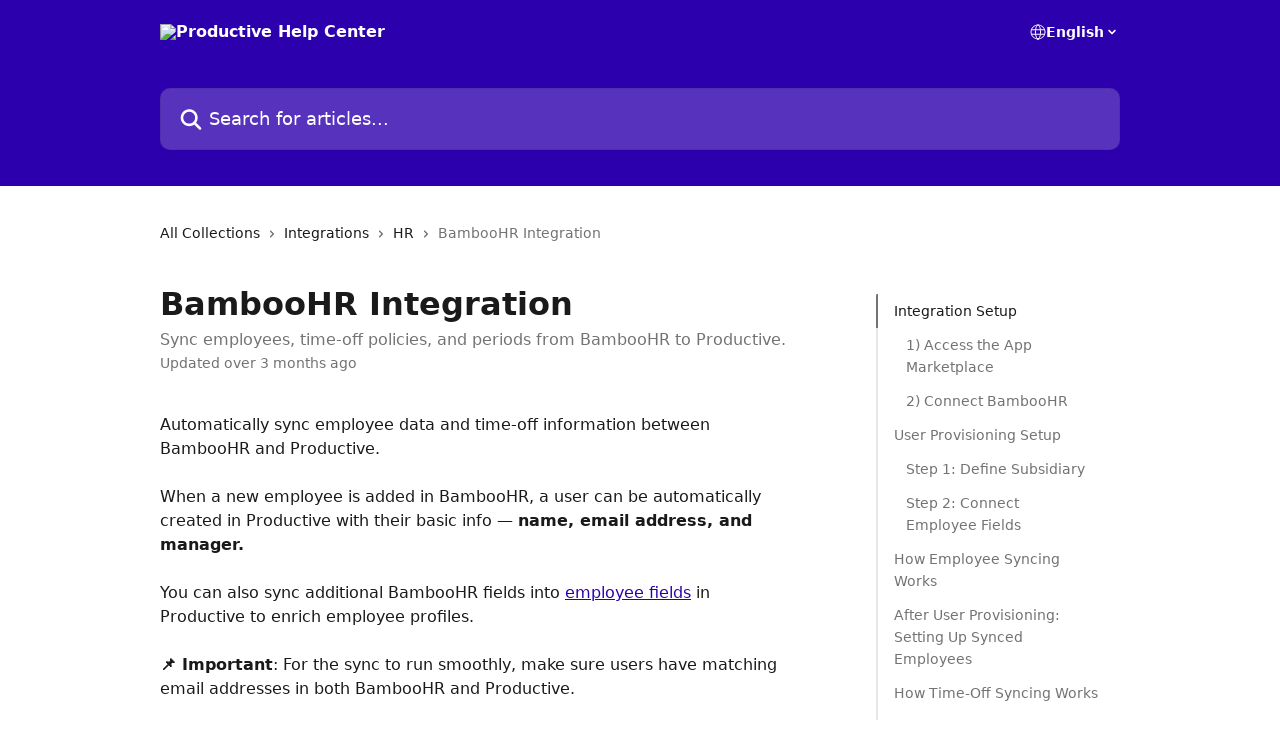

--- FILE ---
content_type: text/html; charset=utf-8
request_url: https://help.productive.io/en/articles/6587339-bamboohr-integration
body_size: 24344
content:
<!DOCTYPE html><html lang="en"><head><meta charSet="utf-8" data-next-head=""/><title data-next-head="">BambooHR Integration | Productive Help Center</title><meta property="og:title" content="BambooHR Integration | Productive Help Center" data-next-head=""/><meta name="twitter:title" content="BambooHR Integration | Productive Help Center" data-next-head=""/><meta property="og:description" content="Sync employees, time-off policies, and periods from BambooHR to Productive." data-next-head=""/><meta name="twitter:description" content="Sync employees, time-off policies, and periods from BambooHR to Productive." data-next-head=""/><meta name="description" content="Sync employees, time-off policies, and periods from BambooHR to Productive." data-next-head=""/><meta property="og:type" content="article" data-next-head=""/><meta name="robots" content="all" data-next-head=""/><meta name="viewport" content="width=device-width, initial-scale=1" data-next-head=""/><link href="https://intercom.help/productive/assets/favicon" rel="icon" data-next-head=""/><link rel="canonical" href="https://help.productive.io/en/articles/6587339-bamboohr-integration" data-next-head=""/><link rel="alternate" href="https://help.productive.io/en/articles/6587339-bamboohr-integration" hrefLang="en" data-next-head=""/><link rel="alternate" href="https://help.productive.io/en/articles/6587339-bamboohr-integration" hrefLang="x-default" data-next-head=""/><link nonce="G1jzKdw6oHW25wDuJacQ7lNjDisOBwbYRIqxKALkShU=" rel="preload" href="https://static.intercomassets.com/_next/static/css/3141721a1e975790.css" as="style"/><link nonce="G1jzKdw6oHW25wDuJacQ7lNjDisOBwbYRIqxKALkShU=" rel="stylesheet" href="https://static.intercomassets.com/_next/static/css/3141721a1e975790.css" data-n-g=""/><noscript data-n-css="G1jzKdw6oHW25wDuJacQ7lNjDisOBwbYRIqxKALkShU="></noscript><script defer="" nonce="G1jzKdw6oHW25wDuJacQ7lNjDisOBwbYRIqxKALkShU=" nomodule="" src="https://static.intercomassets.com/_next/static/chunks/polyfills-42372ed130431b0a.js"></script><script defer="" src="https://static.intercomassets.com/_next/static/chunks/7506.a4d4b38169fb1abb.js" nonce="G1jzKdw6oHW25wDuJacQ7lNjDisOBwbYRIqxKALkShU="></script><script src="https://static.intercomassets.com/_next/static/chunks/webpack-667cd6b3774ffaeb.js" nonce="G1jzKdw6oHW25wDuJacQ7lNjDisOBwbYRIqxKALkShU=" defer=""></script><script src="https://static.intercomassets.com/_next/static/chunks/framework-1f1b8d38c1d86c61.js" nonce="G1jzKdw6oHW25wDuJacQ7lNjDisOBwbYRIqxKALkShU=" defer=""></script><script src="https://static.intercomassets.com/_next/static/chunks/main-2c5e5f2c49cfa8a6.js" nonce="G1jzKdw6oHW25wDuJacQ7lNjDisOBwbYRIqxKALkShU=" defer=""></script><script src="https://static.intercomassets.com/_next/static/chunks/pages/_app-e1ef7ba820863143.js" nonce="G1jzKdw6oHW25wDuJacQ7lNjDisOBwbYRIqxKALkShU=" defer=""></script><script src="https://static.intercomassets.com/_next/static/chunks/d0502abb-aa607f45f5026044.js" nonce="G1jzKdw6oHW25wDuJacQ7lNjDisOBwbYRIqxKALkShU=" defer=""></script><script src="https://static.intercomassets.com/_next/static/chunks/6190-ef428f6633b5a03f.js" nonce="G1jzKdw6oHW25wDuJacQ7lNjDisOBwbYRIqxKALkShU=" defer=""></script><script src="https://static.intercomassets.com/_next/static/chunks/5729-6d79ddfe1353a77c.js" nonce="G1jzKdw6oHW25wDuJacQ7lNjDisOBwbYRIqxKALkShU=" defer=""></script><script src="https://static.intercomassets.com/_next/static/chunks/2384-242e4a028ba58b01.js" nonce="G1jzKdw6oHW25wDuJacQ7lNjDisOBwbYRIqxKALkShU=" defer=""></script><script src="https://static.intercomassets.com/_next/static/chunks/4835-9db7cd232aae5617.js" nonce="G1jzKdw6oHW25wDuJacQ7lNjDisOBwbYRIqxKALkShU=" defer=""></script><script src="https://static.intercomassets.com/_next/static/chunks/2735-6fafbb9ff4abfca1.js" nonce="G1jzKdw6oHW25wDuJacQ7lNjDisOBwbYRIqxKALkShU=" defer=""></script><script src="https://static.intercomassets.com/_next/static/chunks/pages/%5BhelpCenterIdentifier%5D/%5Blocale%5D/articles/%5BarticleSlug%5D-0426bb822f2fd459.js" nonce="G1jzKdw6oHW25wDuJacQ7lNjDisOBwbYRIqxKALkShU=" defer=""></script><script src="https://static.intercomassets.com/_next/static/7e1K3eo3oeKlAsbhZbrHM/_buildManifest.js" nonce="G1jzKdw6oHW25wDuJacQ7lNjDisOBwbYRIqxKALkShU=" defer=""></script><script src="https://static.intercomassets.com/_next/static/7e1K3eo3oeKlAsbhZbrHM/_ssgManifest.js" nonce="G1jzKdw6oHW25wDuJacQ7lNjDisOBwbYRIqxKALkShU=" defer=""></script><meta name="sentry-trace" content="e7a1aa3d3334c1506237e16d5a356216-859b02c37cf33904-0"/><meta name="baggage" content="sentry-environment=production,sentry-release=389cbaa7c7b88427c31f6ff365d99b3236e2d519,sentry-public_key=187f842308a64dea9f1f64d4b1b9c298,sentry-trace_id=e7a1aa3d3334c1506237e16d5a356216,sentry-org_id=2129,sentry-sampled=false,sentry-sample_rand=0.2820340917423717,sentry-sample_rate=0"/><style id="__jsx-980816862">:root{--body-bg: rgb(255, 255, 255);
--body-image: none;
--body-bg-rgb: 255, 255, 255;
--body-border: rgb(230, 230, 230);
--body-primary-color: #1a1a1a;
--body-secondary-color: #737373;
--body-reaction-bg: rgb(242, 242, 242);
--body-reaction-text-color: rgb(64, 64, 64);
--body-toc-active-border: #737373;
--body-toc-inactive-border: #f2f2f2;
--body-toc-inactive-color: #737373;
--body-toc-active-font-weight: 400;
--body-table-border: rgb(204, 204, 204);
--body-color: hsl(0, 0%, 0%);
--footer-bg: rgb(255, 255, 255);
--footer-image: none;
--footer-border: rgb(230, 230, 230);
--footer-color: hsl(256, 100%, 34%);
--header-bg: rgb(45, 0, 173);
--header-image: none;
--header-color: hsl(0, 0%, 100%);
--collection-card-bg: rgb(255, 255, 255);
--collection-card-image: none;
--collection-card-color: hsl(256, 100%, 34%);
--card-bg: rgb(255, 255, 255);
--card-border-color: rgb(230, 230, 230);
--card-border-inner-radius: 6px;
--card-border-radius: 8px;
--card-shadow: 0 1px 2px 0 rgb(0 0 0 / 0.05);
--search-bar-border-radius: 10px;
--search-bar-width: 100%;
--ticket-blue-bg-color: #dce1f9;
--ticket-blue-text-color: #334bfa;
--ticket-green-bg-color: #d7efdc;
--ticket-green-text-color: #0f7134;
--ticket-orange-bg-color: #ffebdb;
--ticket-orange-text-color: #b24d00;
--ticket-red-bg-color: #ffdbdb;
--ticket-red-text-color: #df2020;
--header-height: 245px;
--header-subheader-background-color: #000000;
--header-subheader-font-color: #FFFFFF;
--content-block-bg: rgb(255, 255, 255);
--content-block-image: none;
--content-block-color: hsl(0, 0%, 10%);
--content-block-button-bg: rgb(51, 75, 250);
--content-block-button-image: none;
--content-block-button-color: hsl(0, 0%, 100%);
--content-block-button-radius: 6px;
--primary-color: hsl(256, 100%, 34%);
--primary-color-alpha-10: hsla(256, 100%, 34%, 0.1);
--primary-color-alpha-60: hsla(256, 100%, 34%, 0.6);
--text-on-primary-color: #ffffff}</style><style id="__jsx-1611979459">:root{--font-family-primary: system-ui, "Segoe UI", "Roboto", "Helvetica", "Arial", sans-serif, "Apple Color Emoji", "Segoe UI Emoji", "Segoe UI Symbol"}</style><style id="__jsx-2466147061">:root{--font-family-secondary: system-ui, "Segoe UI", "Roboto", "Helvetica", "Arial", sans-serif, "Apple Color Emoji", "Segoe UI Emoji", "Segoe UI Symbol"}</style><style id="__jsx-cf6f0ea00fa5c760">.fade-background.jsx-cf6f0ea00fa5c760{background:radial-gradient(333.38%100%at 50%0%,rgba(var(--body-bg-rgb),0)0%,rgba(var(--body-bg-rgb),.00925356)11.67%,rgba(var(--body-bg-rgb),.0337355)21.17%,rgba(var(--body-bg-rgb),.0718242)28.85%,rgba(var(--body-bg-rgb),.121898)35.03%,rgba(var(--body-bg-rgb),.182336)40.05%,rgba(var(--body-bg-rgb),.251516)44.25%,rgba(var(--body-bg-rgb),.327818)47.96%,rgba(var(--body-bg-rgb),.409618)51.51%,rgba(var(--body-bg-rgb),.495297)55.23%,rgba(var(--body-bg-rgb),.583232)59.47%,rgba(var(--body-bg-rgb),.671801)64.55%,rgba(var(--body-bg-rgb),.759385)70.81%,rgba(var(--body-bg-rgb),.84436)78.58%,rgba(var(--body-bg-rgb),.9551)88.2%,rgba(var(--body-bg-rgb),1)100%),var(--header-image),var(--header-bg);background-size:cover;background-position-x:center}</style><style id="__jsx-27f84a20f81f6ce9">.table-of-contents::-webkit-scrollbar{width:8px}.table-of-contents::-webkit-scrollbar-thumb{background-color:#f2f2f2;border-radius:8px}</style><style id="__jsx-a49d9ef8a9865a27">.table_of_contents.jsx-a49d9ef8a9865a27{max-width:260px;min-width:260px}</style><style id="__jsx-62724fba150252e0">.related_articles section a{color:initial}</style><style id="__jsx-4bed0c08ce36899e">.article_body a:not(.intercom-h2b-button){color:var(--primary-color)}article a.intercom-h2b-button{background-color:var(--primary-color);border:0}.zendesk-article table{overflow-x:scroll!important;display:block!important;height:auto!important}.intercom-interblocks-unordered-nested-list ul,.intercom-interblocks-ordered-nested-list ol{margin-top:16px;margin-bottom:16px}.intercom-interblocks-unordered-nested-list ul .intercom-interblocks-unordered-nested-list ul,.intercom-interblocks-unordered-nested-list ul .intercom-interblocks-ordered-nested-list ol,.intercom-interblocks-ordered-nested-list ol .intercom-interblocks-ordered-nested-list ol,.intercom-interblocks-ordered-nested-list ol .intercom-interblocks-unordered-nested-list ul{margin-top:0;margin-bottom:0}.intercom-interblocks-image a:focus{outline-offset:3px}</style></head><body><div id="__next"><div dir="ltr" class="h-full w-full"><a href="#main-content" class="sr-only font-bold text-header-color focus:not-sr-only focus:absolute focus:left-4 focus:top-4 focus:z-50" aria-roledescription="Link, Press control-option-right-arrow to exit">Skip to main content</a><main class="header__lite"><header id="header" data-testid="header" class="jsx-cf6f0ea00fa5c760 flex flex-col text-header-color"><div class="jsx-cf6f0ea00fa5c760 relative flex grow flex-col mb-9 bg-header-bg bg-header-image bg-cover bg-center pb-9"><div id="sr-announcement" aria-live="polite" class="jsx-cf6f0ea00fa5c760 sr-only"></div><div class="jsx-cf6f0ea00fa5c760 flex h-full flex-col items-center marker:shrink-0"><section class="relative flex w-full flex-col mb-6 pb-6"><div class="header__meta_wrapper flex justify-center px-5 pt-6 leading-none sm:px-10"><div class="flex items-center w-240" data-testid="subheader-container"><div class="mo__body header__site_name"><div class="header__logo"><a href="/en/"><img src="https://downloads.intercomcdn.com/i/o/555069/c46db78606979de5b10de666/1b738d52b69da9fed6134d1b044aa87d.png" height="144" alt="Productive Help Center"/></a></div></div><div><div class="flex items-center font-semibold"><div class="flex items-center md:hidden" data-testid="small-screen-children"><button class="flex items-center border-none bg-transparent px-1.5" data-testid="hamburger-menu-button" aria-label="Open menu"><svg width="24" height="24" viewBox="0 0 16 16" xmlns="http://www.w3.org/2000/svg" class="fill-current"><path d="M1.86861 2C1.38889 2 1 2.3806 1 2.85008C1 3.31957 1.38889 3.70017 1.86861 3.70017H14.1314C14.6111 3.70017 15 3.31957 15 2.85008C15 2.3806 14.6111 2 14.1314 2H1.86861Z"></path><path d="M1 8C1 7.53051 1.38889 7.14992 1.86861 7.14992H14.1314C14.6111 7.14992 15 7.53051 15 8C15 8.46949 14.6111 8.85008 14.1314 8.85008H1.86861C1.38889 8.85008 1 8.46949 1 8Z"></path><path d="M1 13.1499C1 12.6804 1.38889 12.2998 1.86861 12.2998H14.1314C14.6111 12.2998 15 12.6804 15 13.1499C15 13.6194 14.6111 14 14.1314 14H1.86861C1.38889 14 1 13.6194 1 13.1499Z"></path></svg></button><div class="fixed right-0 top-0 z-50 h-full w-full hidden" data-testid="hamburger-menu"><div class="flex h-full w-full justify-end bg-black bg-opacity-30"><div class="flex h-fit w-full flex-col bg-white opacity-100 sm:h-full sm:w-1/2"><button class="text-body-font flex items-center self-end border-none bg-transparent pr-6 pt-6" data-testid="hamburger-menu-close-button" aria-label="Close menu"><svg width="24" height="24" viewBox="0 0 16 16" xmlns="http://www.w3.org/2000/svg"><path d="M3.5097 3.5097C3.84165 3.17776 4.37984 3.17776 4.71178 3.5097L7.99983 6.79775L11.2879 3.5097C11.6198 3.17776 12.158 3.17776 12.49 3.5097C12.8219 3.84165 12.8219 4.37984 12.49 4.71178L9.20191 7.99983L12.49 11.2879C12.8219 11.6198 12.8219 12.158 12.49 12.49C12.158 12.8219 11.6198 12.8219 11.2879 12.49L7.99983 9.20191L4.71178 12.49C4.37984 12.8219 3.84165 12.8219 3.5097 12.49C3.17776 12.158 3.17776 11.6198 3.5097 11.2879L6.79775 7.99983L3.5097 4.71178C3.17776 4.37984 3.17776 3.84165 3.5097 3.5097Z"></path></svg></button><nav class="flex flex-col pl-4 text-black"><div class="relative cursor-pointer has-[:focus]:outline"><select class="peer absolute z-10 block h-6 w-full cursor-pointer opacity-0 md:text-base" aria-label="Change language" id="language-selector"><option value="/en/articles/6587339-bamboohr-integration" class="text-black" selected="">English</option></select><div class="mb-10 ml-5 flex items-center gap-1 text-md hover:opacity-80 peer-hover:opacity-80 md:m-0 md:ml-3 md:text-base" aria-hidden="true"><svg id="locale-picker-globe" width="16" height="16" viewBox="0 0 16 16" fill="none" xmlns="http://www.w3.org/2000/svg" class="shrink-0" aria-hidden="true"><path d="M8 15C11.866 15 15 11.866 15 8C15 4.13401 11.866 1 8 1C4.13401 1 1 4.13401 1 8C1 11.866 4.13401 15 8 15Z" stroke="currentColor" stroke-linecap="round" stroke-linejoin="round"></path><path d="M8 15C9.39949 15 10.534 11.866 10.534 8C10.534 4.13401 9.39949 1 8 1C6.60051 1 5.466 4.13401 5.466 8C5.466 11.866 6.60051 15 8 15Z" stroke="currentColor" stroke-linecap="round" stroke-linejoin="round"></path><path d="M1.448 5.75989H14.524" stroke="currentColor" stroke-linecap="round" stroke-linejoin="round"></path><path d="M1.448 10.2402H14.524" stroke="currentColor" stroke-linecap="round" stroke-linejoin="round"></path></svg>English<svg id="locale-picker-arrow" width="16" height="16" viewBox="0 0 16 16" fill="none" xmlns="http://www.w3.org/2000/svg" class="shrink-0" aria-hidden="true"><path d="M5 6.5L8.00093 9.5L11 6.50187" stroke="currentColor" stroke-width="1.5" stroke-linecap="round" stroke-linejoin="round"></path></svg></div></div></nav></div></div></div></div><nav class="hidden items-center md:flex" data-testid="large-screen-children"><div class="relative cursor-pointer has-[:focus]:outline"><select class="peer absolute z-10 block h-6 w-full cursor-pointer opacity-0 md:text-base" aria-label="Change language" id="language-selector"><option value="/en/articles/6587339-bamboohr-integration" class="text-black" selected="">English</option></select><div class="mb-10 ml-5 flex items-center gap-1 text-md hover:opacity-80 peer-hover:opacity-80 md:m-0 md:ml-3 md:text-base" aria-hidden="true"><svg id="locale-picker-globe" width="16" height="16" viewBox="0 0 16 16" fill="none" xmlns="http://www.w3.org/2000/svg" class="shrink-0" aria-hidden="true"><path d="M8 15C11.866 15 15 11.866 15 8C15 4.13401 11.866 1 8 1C4.13401 1 1 4.13401 1 8C1 11.866 4.13401 15 8 15Z" stroke="currentColor" stroke-linecap="round" stroke-linejoin="round"></path><path d="M8 15C9.39949 15 10.534 11.866 10.534 8C10.534 4.13401 9.39949 1 8 1C6.60051 1 5.466 4.13401 5.466 8C5.466 11.866 6.60051 15 8 15Z" stroke="currentColor" stroke-linecap="round" stroke-linejoin="round"></path><path d="M1.448 5.75989H14.524" stroke="currentColor" stroke-linecap="round" stroke-linejoin="round"></path><path d="M1.448 10.2402H14.524" stroke="currentColor" stroke-linecap="round" stroke-linejoin="round"></path></svg>English<svg id="locale-picker-arrow" width="16" height="16" viewBox="0 0 16 16" fill="none" xmlns="http://www.w3.org/2000/svg" class="shrink-0" aria-hidden="true"><path d="M5 6.5L8.00093 9.5L11 6.50187" stroke="currentColor" stroke-width="1.5" stroke-linecap="round" stroke-linejoin="round"></path></svg></div></div></nav></div></div></div></div></section><section class="relative mx-5 flex h-full w-full flex-col items-center px-5 sm:px-10"><div class="flex h-full max-w-full flex-col w-240 justify-end" data-testid="main-header-container"><div id="search-bar" class="relative w-full"><form action="/en/" autoComplete="off"><div class="flex w-full flex-col items-start"><div class="relative flex w-full sm:w-search-bar"><label for="search-input" class="sr-only">Search for articles...</label><input id="search-input" type="text" autoComplete="off" class="peer w-full rounded-search-bar border border-black-alpha-8 bg-white-alpha-20 p-4 ps-12 font-secondary text-lg text-header-color shadow-search-bar outline-none transition ease-linear placeholder:text-header-color hover:bg-white-alpha-27 hover:shadow-search-bar-hover focus:border-transparent focus:bg-white focus:text-black-10 focus:shadow-search-bar-focused placeholder:focus:text-black-45" placeholder="Search for articles..." name="q" aria-label="Search for articles..." value=""/><div class="absolute inset-y-0 start-0 flex items-center fill-header-color peer-focus-visible:fill-black-45 pointer-events-none ps-5"><svg width="22" height="21" viewBox="0 0 22 21" xmlns="http://www.w3.org/2000/svg" class="fill-inherit" aria-hidden="true"><path fill-rule="evenodd" clip-rule="evenodd" d="M3.27485 8.7001C3.27485 5.42781 5.92757 2.7751 9.19985 2.7751C12.4721 2.7751 15.1249 5.42781 15.1249 8.7001C15.1249 11.9724 12.4721 14.6251 9.19985 14.6251C5.92757 14.6251 3.27485 11.9724 3.27485 8.7001ZM9.19985 0.225098C4.51924 0.225098 0.724854 4.01948 0.724854 8.7001C0.724854 13.3807 4.51924 17.1751 9.19985 17.1751C11.0802 17.1751 12.8176 16.5627 14.2234 15.5265L19.0981 20.4013C19.5961 20.8992 20.4033 20.8992 20.9013 20.4013C21.3992 19.9033 21.3992 19.0961 20.9013 18.5981L16.0264 13.7233C17.0625 12.3176 17.6749 10.5804 17.6749 8.7001C17.6749 4.01948 13.8805 0.225098 9.19985 0.225098Z"></path></svg></div></div></div></form></div></div></section></div></div></header><div class="z-1 flex shrink-0 grow basis-auto justify-center px-5 sm:px-10"><section data-testid="main-content" id="main-content" class="max-w-full w-240"><section data-testid="article-section" class="section section__article"><div class="flex-row-reverse justify-between flex"><div class="jsx-a49d9ef8a9865a27 w-61 sticky top-8 ml-7 max-w-61 self-start max-lg:hidden mt-16"><div class="jsx-27f84a20f81f6ce9 table-of-contents max-h-[calc(100vh-96px)] overflow-y-auto rounded-2xl text-body-primary-color hover:text-primary max-lg:border max-lg:border-solid max-lg:border-body-border max-lg:shadow-solid-1"><div data-testid="toc-dropdown" class="jsx-27f84a20f81f6ce9 hidden cursor-pointer justify-between border-b max-lg:flex max-lg:flex-row max-lg:border-x-0 max-lg:border-t-0 max-lg:border-solid max-lg:border-b-body-border"><div class="jsx-27f84a20f81f6ce9 my-2 max-lg:pl-4">Table of contents</div><div class="jsx-27f84a20f81f6ce9 "><svg class="ml-2 mr-4 mt-3 transition-transform" transform="rotate(180)" width="16" height="16" fill="none" xmlns="http://www.w3.org/2000/svg"><path fill-rule="evenodd" clip-rule="evenodd" d="M3.93353 5.93451C4.24595 5.62209 4.75248 5.62209 5.0649 5.93451L7.99922 8.86882L10.9335 5.93451C11.246 5.62209 11.7525 5.62209 12.0649 5.93451C12.3773 6.24693 12.3773 6.75346 12.0649 7.06588L8.5649 10.5659C8.25249 10.8783 7.74595 10.8783 7.43353 10.5659L3.93353 7.06588C3.62111 6.75346 3.62111 6.24693 3.93353 5.93451Z" fill="currentColor"></path></svg></div></div><div data-testid="toc-body" class="jsx-27f84a20f81f6ce9 my-2"><section data-testid="toc-section-0" class="jsx-27f84a20f81f6ce9 flex border-y-0 border-e-0 border-s-2 border-solid py-1.5 max-lg:border-none border-body-toc-active-border px-4"><a id="#h_03ae469be9" href="#h_03ae469be9" data-testid="toc-link-0" class="jsx-27f84a20f81f6ce9 w-full no-underline hover:text-body-primary-color max-lg:inline-block max-lg:text-body-primary-color max-lg:hover:text-primary lg:text-base font-toc-active text-body-primary-color"></a></section><section data-testid="toc-section-1" class="jsx-27f84a20f81f6ce9 flex border-y-0 border-e-0 border-s-2 border-solid py-1.5 max-lg:border-none px-7"><a id="#h_6fd595a6d4" href="#h_6fd595a6d4" data-testid="toc-link-1" class="jsx-27f84a20f81f6ce9 w-full no-underline hover:text-body-primary-color max-lg:inline-block max-lg:text-body-primary-color max-lg:hover:text-primary lg:text-base text-body-toc-inactive-color"></a></section><section data-testid="toc-section-2" class="jsx-27f84a20f81f6ce9 flex border-y-0 border-e-0 border-s-2 border-solid py-1.5 max-lg:border-none px-7"><a id="#h_3dd9b9912c" href="#h_3dd9b9912c" data-testid="toc-link-2" class="jsx-27f84a20f81f6ce9 w-full no-underline hover:text-body-primary-color max-lg:inline-block max-lg:text-body-primary-color max-lg:hover:text-primary lg:text-base text-body-toc-inactive-color"></a></section><section data-testid="toc-section-3" class="jsx-27f84a20f81f6ce9 flex border-y-0 border-e-0 border-s-2 border-solid py-1.5 max-lg:border-none px-4"><a id="#h_9fde48b713" href="#h_9fde48b713" data-testid="toc-link-3" class="jsx-27f84a20f81f6ce9 w-full no-underline hover:text-body-primary-color max-lg:inline-block max-lg:text-body-primary-color max-lg:hover:text-primary lg:text-base text-body-toc-inactive-color"></a></section><section data-testid="toc-section-4" class="jsx-27f84a20f81f6ce9 flex border-y-0 border-e-0 border-s-2 border-solid py-1.5 max-lg:border-none px-7"><a id="#h_fc6cd86c4f" href="#h_fc6cd86c4f" data-testid="toc-link-4" class="jsx-27f84a20f81f6ce9 w-full no-underline hover:text-body-primary-color max-lg:inline-block max-lg:text-body-primary-color max-lg:hover:text-primary lg:text-base text-body-toc-inactive-color"></a></section><section data-testid="toc-section-5" class="jsx-27f84a20f81f6ce9 flex border-y-0 border-e-0 border-s-2 border-solid py-1.5 max-lg:border-none px-7"><a id="#h_72d972f420" href="#h_72d972f420" data-testid="toc-link-5" class="jsx-27f84a20f81f6ce9 w-full no-underline hover:text-body-primary-color max-lg:inline-block max-lg:text-body-primary-color max-lg:hover:text-primary lg:text-base text-body-toc-inactive-color"></a></section><section data-testid="toc-section-6" class="jsx-27f84a20f81f6ce9 flex border-y-0 border-e-0 border-s-2 border-solid py-1.5 max-lg:border-none px-4"><a id="#h_39a21dce4e" href="#h_39a21dce4e" data-testid="toc-link-6" class="jsx-27f84a20f81f6ce9 w-full no-underline hover:text-body-primary-color max-lg:inline-block max-lg:text-body-primary-color max-lg:hover:text-primary lg:text-base text-body-toc-inactive-color"></a></section><section data-testid="toc-section-7" class="jsx-27f84a20f81f6ce9 flex border-y-0 border-e-0 border-s-2 border-solid py-1.5 max-lg:border-none px-4"><a id="#h_95110f059d" href="#h_95110f059d" data-testid="toc-link-7" class="jsx-27f84a20f81f6ce9 w-full no-underline hover:text-body-primary-color max-lg:inline-block max-lg:text-body-primary-color max-lg:hover:text-primary lg:text-base text-body-toc-inactive-color"></a></section><section data-testid="toc-section-8" class="jsx-27f84a20f81f6ce9 flex border-y-0 border-e-0 border-s-2 border-solid py-1.5 max-lg:border-none px-4"><a id="#h_39c2ce511e" href="#h_39c2ce511e" data-testid="toc-link-8" class="jsx-27f84a20f81f6ce9 w-full no-underline hover:text-body-primary-color max-lg:inline-block max-lg:text-body-primary-color max-lg:hover:text-primary lg:text-base text-body-toc-inactive-color"></a></section><section data-testid="toc-section-9" class="jsx-27f84a20f81f6ce9 flex border-y-0 border-e-0 border-s-2 border-solid py-1.5 max-lg:border-none px-7"><a id="#h_184757fb80" href="#h_184757fb80" data-testid="toc-link-9" class="jsx-27f84a20f81f6ce9 w-full no-underline hover:text-body-primary-color max-lg:inline-block max-lg:text-body-primary-color max-lg:hover:text-primary lg:text-base text-body-toc-inactive-color"></a></section><section data-testid="toc-section-10" class="jsx-27f84a20f81f6ce9 flex border-y-0 border-e-0 border-s-2 border-solid py-1.5 max-lg:border-none px-7"><a id="#h_6d95308482" href="#h_6d95308482" data-testid="toc-link-10" class="jsx-27f84a20f81f6ce9 w-full no-underline hover:text-body-primary-color max-lg:inline-block max-lg:text-body-primary-color max-lg:hover:text-primary lg:text-base text-body-toc-inactive-color"></a></section><section data-testid="toc-section-11" class="jsx-27f84a20f81f6ce9 flex border-y-0 border-e-0 border-s-2 border-solid py-1.5 max-lg:border-none px-7"><a id="#h_bfcc238c24" href="#h_bfcc238c24" data-testid="toc-link-11" class="jsx-27f84a20f81f6ce9 w-full no-underline hover:text-body-primary-color max-lg:inline-block max-lg:text-body-primary-color max-lg:hover:text-primary lg:text-base text-body-toc-inactive-color"></a></section><section data-testid="toc-section-12" class="jsx-27f84a20f81f6ce9 flex border-y-0 border-e-0 border-s-2 border-solid py-1.5 max-lg:border-none px-4"><a id="#h_441f2cafb9" href="#h_441f2cafb9" data-testid="toc-link-12" class="jsx-27f84a20f81f6ce9 w-full no-underline hover:text-body-primary-color max-lg:inline-block max-lg:text-body-primary-color max-lg:hover:text-primary lg:text-base text-body-toc-inactive-color"></a></section><section data-testid="toc-section-13" class="jsx-27f84a20f81f6ce9 flex border-y-0 border-e-0 border-s-2 border-solid py-1.5 max-lg:border-none px-4"><a id="#h_19b2a0f9f1" href="#h_19b2a0f9f1" data-testid="toc-link-13" class="jsx-27f84a20f81f6ce9 w-full no-underline hover:text-body-primary-color max-lg:inline-block max-lg:text-body-primary-color max-lg:hover:text-primary lg:text-base text-body-toc-inactive-color"></a></section></div></div></div><div class="relative z-3 w-full lg:max-w-160 "><div class="flex pb-6 max-md:pb-2 lg:max-w-160"><div tabindex="-1" class="focus:outline-none"><div class="flex flex-wrap items-baseline pb-4 text-base" tabindex="0" role="navigation" aria-label="Breadcrumb"><a href="/en/" class="pr-2 text-body-primary-color no-underline hover:text-body-secondary-color">All Collections</a><div class="pr-2" aria-hidden="true"><svg width="6" height="10" viewBox="0 0 6 10" class="block h-2 w-2 fill-body-secondary-color rtl:rotate-180" xmlns="http://www.w3.org/2000/svg"><path fill-rule="evenodd" clip-rule="evenodd" d="M0.648862 0.898862C0.316916 1.23081 0.316916 1.769 0.648862 2.10094L3.54782 4.9999L0.648862 7.89886C0.316916 8.23081 0.316917 8.769 0.648862 9.10094C0.980808 9.43289 1.519 9.43289 1.85094 9.10094L5.35094 5.60094C5.68289 5.269 5.68289 4.73081 5.35094 4.39886L1.85094 0.898862C1.519 0.566916 0.980807 0.566916 0.648862 0.898862Z"></path></svg></div><a href="https://help.productive.io/en/collections/38895-integrations" class="pr-2 text-body-primary-color no-underline hover:text-body-secondary-color" data-testid="breadcrumb-0">Integrations</a><div class="pr-2" aria-hidden="true"><svg width="6" height="10" viewBox="0 0 6 10" class="block h-2 w-2 fill-body-secondary-color rtl:rotate-180" xmlns="http://www.w3.org/2000/svg"><path fill-rule="evenodd" clip-rule="evenodd" d="M0.648862 0.898862C0.316916 1.23081 0.316916 1.769 0.648862 2.10094L3.54782 4.9999L0.648862 7.89886C0.316916 8.23081 0.316917 8.769 0.648862 9.10094C0.980808 9.43289 1.519 9.43289 1.85094 9.10094L5.35094 5.60094C5.68289 5.269 5.68289 4.73081 5.35094 4.39886L1.85094 0.898862C1.519 0.566916 0.980807 0.566916 0.648862 0.898862Z"></path></svg></div><a href="https://help.productive.io/en/collections/8856360-hr" class="pr-2 text-body-primary-color no-underline hover:text-body-secondary-color" data-testid="breadcrumb-1">HR</a><div class="pr-2" aria-hidden="true"><svg width="6" height="10" viewBox="0 0 6 10" class="block h-2 w-2 fill-body-secondary-color rtl:rotate-180" xmlns="http://www.w3.org/2000/svg"><path fill-rule="evenodd" clip-rule="evenodd" d="M0.648862 0.898862C0.316916 1.23081 0.316916 1.769 0.648862 2.10094L3.54782 4.9999L0.648862 7.89886C0.316916 8.23081 0.316917 8.769 0.648862 9.10094C0.980808 9.43289 1.519 9.43289 1.85094 9.10094L5.35094 5.60094C5.68289 5.269 5.68289 4.73081 5.35094 4.39886L1.85094 0.898862C1.519 0.566916 0.980807 0.566916 0.648862 0.898862Z"></path></svg></div><div class="text-body-secondary-color">BambooHR Integration</div></div></div></div><div class=""><div class="article intercom-force-break"><div class="mb-10 max-lg:mb-6"><div class="flex flex-col gap-4"><div class="flex flex-col"><h1 class="mb-1 font-primary text-2xl font-bold leading-10 text-body-primary-color">BambooHR Integration</h1><div class="text-md font-normal leading-normal text-body-secondary-color"><p>Sync employees, time-off policies, and periods from BambooHR to Productive.</p></div></div><div class="avatar"><div class="avatar__info -mt-0.5 text-base"><span class="text-body-secondary-color"> <!-- -->Updated over 3 months ago</span></div></div></div></div><div class="jsx-4bed0c08ce36899e flex-col"><div class="jsx-4bed0c08ce36899e mb-7 ml-0 text-md max-messenger:mb-6 lg:hidden"><div class="jsx-27f84a20f81f6ce9 table-of-contents max-h-[calc(100vh-96px)] overflow-y-auto rounded-2xl text-body-primary-color hover:text-primary max-lg:border max-lg:border-solid max-lg:border-body-border max-lg:shadow-solid-1"><div data-testid="toc-dropdown" class="jsx-27f84a20f81f6ce9 hidden cursor-pointer justify-between border-b max-lg:flex max-lg:flex-row max-lg:border-x-0 max-lg:border-t-0 max-lg:border-solid max-lg:border-b-body-border border-b-0"><div class="jsx-27f84a20f81f6ce9 my-2 max-lg:pl-4">Table of contents</div><div class="jsx-27f84a20f81f6ce9 "><svg class="ml-2 mr-4 mt-3 transition-transform" transform="" width="16" height="16" fill="none" xmlns="http://www.w3.org/2000/svg"><path fill-rule="evenodd" clip-rule="evenodd" d="M3.93353 5.93451C4.24595 5.62209 4.75248 5.62209 5.0649 5.93451L7.99922 8.86882L10.9335 5.93451C11.246 5.62209 11.7525 5.62209 12.0649 5.93451C12.3773 6.24693 12.3773 6.75346 12.0649 7.06588L8.5649 10.5659C8.25249 10.8783 7.74595 10.8783 7.43353 10.5659L3.93353 7.06588C3.62111 6.75346 3.62111 6.24693 3.93353 5.93451Z" fill="currentColor"></path></svg></div></div><div data-testid="toc-body" class="jsx-27f84a20f81f6ce9 hidden my-2"><section data-testid="toc-section-0" class="jsx-27f84a20f81f6ce9 flex border-y-0 border-e-0 border-s-2 border-solid py-1.5 max-lg:border-none border-body-toc-active-border px-4"><a id="#h_03ae469be9" href="#h_03ae469be9" data-testid="toc-link-0" class="jsx-27f84a20f81f6ce9 w-full no-underline hover:text-body-primary-color max-lg:inline-block max-lg:text-body-primary-color max-lg:hover:text-primary lg:text-base font-toc-active text-body-primary-color"></a></section><section data-testid="toc-section-1" class="jsx-27f84a20f81f6ce9 flex border-y-0 border-e-0 border-s-2 border-solid py-1.5 max-lg:border-none px-7"><a id="#h_6fd595a6d4" href="#h_6fd595a6d4" data-testid="toc-link-1" class="jsx-27f84a20f81f6ce9 w-full no-underline hover:text-body-primary-color max-lg:inline-block max-lg:text-body-primary-color max-lg:hover:text-primary lg:text-base text-body-toc-inactive-color"></a></section><section data-testid="toc-section-2" class="jsx-27f84a20f81f6ce9 flex border-y-0 border-e-0 border-s-2 border-solid py-1.5 max-lg:border-none px-7"><a id="#h_3dd9b9912c" href="#h_3dd9b9912c" data-testid="toc-link-2" class="jsx-27f84a20f81f6ce9 w-full no-underline hover:text-body-primary-color max-lg:inline-block max-lg:text-body-primary-color max-lg:hover:text-primary lg:text-base text-body-toc-inactive-color"></a></section><section data-testid="toc-section-3" class="jsx-27f84a20f81f6ce9 flex border-y-0 border-e-0 border-s-2 border-solid py-1.5 max-lg:border-none px-4"><a id="#h_9fde48b713" href="#h_9fde48b713" data-testid="toc-link-3" class="jsx-27f84a20f81f6ce9 w-full no-underline hover:text-body-primary-color max-lg:inline-block max-lg:text-body-primary-color max-lg:hover:text-primary lg:text-base text-body-toc-inactive-color"></a></section><section data-testid="toc-section-4" class="jsx-27f84a20f81f6ce9 flex border-y-0 border-e-0 border-s-2 border-solid py-1.5 max-lg:border-none px-7"><a id="#h_fc6cd86c4f" href="#h_fc6cd86c4f" data-testid="toc-link-4" class="jsx-27f84a20f81f6ce9 w-full no-underline hover:text-body-primary-color max-lg:inline-block max-lg:text-body-primary-color max-lg:hover:text-primary lg:text-base text-body-toc-inactive-color"></a></section><section data-testid="toc-section-5" class="jsx-27f84a20f81f6ce9 flex border-y-0 border-e-0 border-s-2 border-solid py-1.5 max-lg:border-none px-7"><a id="#h_72d972f420" href="#h_72d972f420" data-testid="toc-link-5" class="jsx-27f84a20f81f6ce9 w-full no-underline hover:text-body-primary-color max-lg:inline-block max-lg:text-body-primary-color max-lg:hover:text-primary lg:text-base text-body-toc-inactive-color"></a></section><section data-testid="toc-section-6" class="jsx-27f84a20f81f6ce9 flex border-y-0 border-e-0 border-s-2 border-solid py-1.5 max-lg:border-none px-4"><a id="#h_39a21dce4e" href="#h_39a21dce4e" data-testid="toc-link-6" class="jsx-27f84a20f81f6ce9 w-full no-underline hover:text-body-primary-color max-lg:inline-block max-lg:text-body-primary-color max-lg:hover:text-primary lg:text-base text-body-toc-inactive-color"></a></section><section data-testid="toc-section-7" class="jsx-27f84a20f81f6ce9 flex border-y-0 border-e-0 border-s-2 border-solid py-1.5 max-lg:border-none px-4"><a id="#h_95110f059d" href="#h_95110f059d" data-testid="toc-link-7" class="jsx-27f84a20f81f6ce9 w-full no-underline hover:text-body-primary-color max-lg:inline-block max-lg:text-body-primary-color max-lg:hover:text-primary lg:text-base text-body-toc-inactive-color"></a></section><section data-testid="toc-section-8" class="jsx-27f84a20f81f6ce9 flex border-y-0 border-e-0 border-s-2 border-solid py-1.5 max-lg:border-none px-4"><a id="#h_39c2ce511e" href="#h_39c2ce511e" data-testid="toc-link-8" class="jsx-27f84a20f81f6ce9 w-full no-underline hover:text-body-primary-color max-lg:inline-block max-lg:text-body-primary-color max-lg:hover:text-primary lg:text-base text-body-toc-inactive-color"></a></section><section data-testid="toc-section-9" class="jsx-27f84a20f81f6ce9 flex border-y-0 border-e-0 border-s-2 border-solid py-1.5 max-lg:border-none px-7"><a id="#h_184757fb80" href="#h_184757fb80" data-testid="toc-link-9" class="jsx-27f84a20f81f6ce9 w-full no-underline hover:text-body-primary-color max-lg:inline-block max-lg:text-body-primary-color max-lg:hover:text-primary lg:text-base text-body-toc-inactive-color"></a></section><section data-testid="toc-section-10" class="jsx-27f84a20f81f6ce9 flex border-y-0 border-e-0 border-s-2 border-solid py-1.5 max-lg:border-none px-7"><a id="#h_6d95308482" href="#h_6d95308482" data-testid="toc-link-10" class="jsx-27f84a20f81f6ce9 w-full no-underline hover:text-body-primary-color max-lg:inline-block max-lg:text-body-primary-color max-lg:hover:text-primary lg:text-base text-body-toc-inactive-color"></a></section><section data-testid="toc-section-11" class="jsx-27f84a20f81f6ce9 flex border-y-0 border-e-0 border-s-2 border-solid py-1.5 max-lg:border-none px-7"><a id="#h_bfcc238c24" href="#h_bfcc238c24" data-testid="toc-link-11" class="jsx-27f84a20f81f6ce9 w-full no-underline hover:text-body-primary-color max-lg:inline-block max-lg:text-body-primary-color max-lg:hover:text-primary lg:text-base text-body-toc-inactive-color"></a></section><section data-testid="toc-section-12" class="jsx-27f84a20f81f6ce9 flex border-y-0 border-e-0 border-s-2 border-solid py-1.5 max-lg:border-none px-4"><a id="#h_441f2cafb9" href="#h_441f2cafb9" data-testid="toc-link-12" class="jsx-27f84a20f81f6ce9 w-full no-underline hover:text-body-primary-color max-lg:inline-block max-lg:text-body-primary-color max-lg:hover:text-primary lg:text-base text-body-toc-inactive-color"></a></section><section data-testid="toc-section-13" class="jsx-27f84a20f81f6ce9 flex border-y-0 border-e-0 border-s-2 border-solid py-1.5 max-lg:border-none px-4"><a id="#h_19b2a0f9f1" href="#h_19b2a0f9f1" data-testid="toc-link-13" class="jsx-27f84a20f81f6ce9 w-full no-underline hover:text-body-primary-color max-lg:inline-block max-lg:text-body-primary-color max-lg:hover:text-primary lg:text-base text-body-toc-inactive-color"></a></section></div></div></div><div class="jsx-4bed0c08ce36899e article_body"><article class="jsx-4bed0c08ce36899e "><div class="intercom-interblocks-paragraph no-margin intercom-interblocks-align-left"><p>Automatically sync employee data and time-off information between BambooHR and Productive.</p></div><div class="intercom-interblocks-paragraph no-margin intercom-interblocks-align-left"><p><br/>When a new employee is added in BambooHR, a user can be automatically created in Productive with their basic info — <b>name, email address, and manager.</b></p></div><div class="intercom-interblocks-paragraph no-margin intercom-interblocks-align-left"><p><br/>You can also sync additional BambooHR fields into <a href="https://help.productive.io/en/articles/9767145-employee-fields">employee fields</a> in Productive to enrich employee profiles.</p></div><div class="intercom-interblocks-paragraph no-margin intercom-interblocks-align-left"><p> </p></div><div class="intercom-interblocks-paragraph no-margin intercom-interblocks-align-left"><p><b>📌 Important</b>: For the sync to run smoothly, make sure users have matching email addresses in both BambooHR and Productive.</p></div><div class="intercom-interblocks-paragraph no-margin intercom-interblocks-align-left"><p> </p></div><div class="intercom-interblocks-heading intercom-interblocks-align-left"><h1 id="h_03ae469be9">Integration Setup</h1></div><div class="intercom-interblocks-subheading intercom-interblocks-align-left"><h2 id="h_6fd595a6d4">1) Access the App Marketplace</h2></div><div class="intercom-interblocks-paragraph no-margin intercom-interblocks-align-left"><p>Go to <b>Settings &gt; App Marketplace</b> in Productive and find <b>BambooHR</b> in the list of available apps. Click <b>Connect App</b>.<br/>​</p></div><div class="intercom-interblocks-image intercom-interblocks-align-left"><a href="https://downloads.intercomcdn.com/i/o/fb4269c7d05ac700cbaddefb7bd5862f69a2b21b/1597563513/8c1a2a532adc8f8b05a69e20d941/Screenshot+2025-07-01+at+16_43_33.png?expires=1768972500&amp;signature=21b7f9f7696ae6a176f0a003ec35cc9f5c1fa0c1653e72b0c5a5ddfd2c35a0de&amp;req=dSUuEcx4noReWvMW1HO4zX5c0wYuj73Co7iABqo75vUJIVcxGXO%2FHk88C1hl%0AX5IE55rPu3FJ4ieihnA%3D%0A" target="_blank" rel="noreferrer nofollow noopener"><img src="https://downloads.intercomcdn.com/i/o/fb4269c7d05ac700cbaddefb7bd5862f69a2b21b/1597563513/8c1a2a532adc8f8b05a69e20d941/Screenshot+2025-07-01+at+16_43_33.png?expires=1768972500&amp;signature=21b7f9f7696ae6a176f0a003ec35cc9f5c1fa0c1653e72b0c5a5ddfd2c35a0de&amp;req=dSUuEcx4noReWvMW1HO4zX5c0wYuj73Co7iABqo75vUJIVcxGXO%2FHk88C1hl%0AX5IE55rPu3FJ4ieihnA%3D%0A" width="2626" height="1120"/></a></div><div class="intercom-interblocks-paragraph no-margin intercom-interblocks-align-left"><p> </p></div><div class="intercom-interblocks-image intercom-interblocks-align-left"><a href="https://downloads.intercomcdn.com/i/o/fb4269c7d05ac700cbaddefb7bd5862f69a2b21b/1793041658/0cccb9bf5fc0bc62eb9aef53d614/Screenshot%2B2025-10-23%2Bat%2B15_20_13.png?expires=1768972500&amp;signature=61667d3fa98664213308095bc6daba11473ee991118cb2b7267fd3a7e9d3f999&amp;req=dScuFcl6nIdaUfMW1HO4zXDR2Cwvl1Lr0jMbIq5QXQ8NMlJ1GrCoXkHk003B%0A8vCHGKNL1afqKLX8SDw%3D%0A" target="_blank" rel="noreferrer nofollow noopener"><img src="https://downloads.intercomcdn.com/i/o/fb4269c7d05ac700cbaddefb7bd5862f69a2b21b/1793041658/0cccb9bf5fc0bc62eb9aef53d614/Screenshot%2B2025-10-23%2Bat%2B15_20_13.png?expires=1768972500&amp;signature=61667d3fa98664213308095bc6daba11473ee991118cb2b7267fd3a7e9d3f999&amp;req=dScuFcl6nIdaUfMW1HO4zXDR2Cwvl1Lr0jMbIq5QXQ8NMlJ1GrCoXkHk003B%0A8vCHGKNL1afqKLX8SDw%3D%0A" width="2938" height="1454"/></a></div><div class="intercom-interblocks-paragraph no-margin intercom-interblocks-align-left"><p> </p></div><div class="intercom-interblocks-subheading intercom-interblocks-align-left"><h2 id="h_3dd9b9912c">2) Connect BambooHR</h2></div><div class="intercom-interblocks-paragraph no-margin intercom-interblocks-align-left"><p>Make sure you have <b>admin permissions</b> in BambooHR before connecting.<br/>If you proceed without them, Productive will only sync your personal time-off data, not your organization’s.</p></div><div class="intercom-interblocks-paragraph no-margin intercom-interblocks-align-left"><p> </p></div><div class="intercom-interblocks-paragraph no-margin intercom-interblocks-align-left"><p>Enter your <b>BambooHR subdomain</b> (for example, if your BambooHR login is <code>acme.bamboohr.com</code>, enter <code>acme</code>) and complete authentication.</p></div><div class="intercom-interblocks-paragraph no-margin intercom-interblocks-align-left"><p> </p></div><div class="intercom-interblocks-image intercom-interblocks-align-left"><a href="https://downloads.intercomcdn.com/i/o/1150629609/ff6f0f81329d9cbee9047e98/Screenshot+2024-08-19+at+13_50_21.png?expires=1768972500&amp;signature=390650daaaf6ce30e832058fe08d53e3407dd8cac9ffec797bed80429701dc76&amp;req=dSEiFs98lIdfUPMW1HO4zRzSaoJSAMnIpAVlzqj6P62MWtuKG1P8e%2BQTBK98%0ACRom6%2BKTkbAUhOXNS1c%3D%0A" target="_blank" rel="noreferrer nofollow noopener"><img src="https://downloads.intercomcdn.com/i/o/1150629609/ff6f0f81329d9cbee9047e98/Screenshot+2024-08-19+at+13_50_21.png?expires=1768972500&amp;signature=390650daaaf6ce30e832058fe08d53e3407dd8cac9ffec797bed80429701dc76&amp;req=dSEiFs98lIdfUPMW1HO4zRzSaoJSAMnIpAVlzqj6P62MWtuKG1P8e%2BQTBK98%0ACRom6%2BKTkbAUhOXNS1c%3D%0A" width="1234" height="1090" style="width:600px"/></a></div><div class="intercom-interblocks-paragraph no-margin intercom-interblocks-align-left"><p> </p></div><div class="intercom-interblocks-paragraph no-margin intercom-interblocks-align-left"><p>Once connected, you’ll see a confirmation message: <i>Successfully connected to BambooHR!</i> Here, select which sync options you want to enable:</p></div><div class="intercom-interblocks-unordered-nested-list"><ul><li><div class="intercom-interblocks-paragraph no-margin intercom-interblocks-align-left"><p><b>User provisioning</b></p></div></li><li><div class="intercom-interblocks-paragraph no-margin intercom-interblocks-align-left"><p><b>Time-off sync</b></p></div></li></ul></div><div class="intercom-interblocks-paragraph no-margin intercom-interblocks-align-left"><p>If you select only <i>Time-off sync</i>, click <b>Save</b> to complete the setup.<br/>If you select <i>User provisioning</i> (alone or in combination with time-off sync), click <b>Next</b> to define how users should be created in Productive.</p></div><div class="intercom-interblocks-paragraph no-margin intercom-interblocks-align-left"><p> </p></div><div class="intercom-interblocks-image intercom-interblocks-align-left"><a href="https://downloads.intercomcdn.com/i/o/fb4269c7d05ac700cbaddefb7bd5862f69a2b21b/1793049166/e0c54a3aa5e289727ce52dbf2cf4/Screenshot+2025-10-23+at+15_35_09.png?expires=1768972500&amp;signature=ad257604e6e5159f9fd76b40e73bb48b7cabc729b91c7fc6bfb1eff08fed3963&amp;req=dScuFcl6lIBZX%2FMW1HO4zTLaLao8HV2QfXQJS6z1X8%2FD0J2aNdgHeg5WVuBx%0AiwCwAJe1FEJqWs2larU%3D%0A" target="_blank" rel="noreferrer nofollow noopener"><img src="https://downloads.intercomcdn.com/i/o/fb4269c7d05ac700cbaddefb7bd5862f69a2b21b/1793049166/e0c54a3aa5e289727ce52dbf2cf4/Screenshot+2025-10-23+at+15_35_09.png?expires=1768972500&amp;signature=ad257604e6e5159f9fd76b40e73bb48b7cabc729b91c7fc6bfb1eff08fed3963&amp;req=dScuFcl6lIBZX%2FMW1HO4zTLaLao8HV2QfXQJS6z1X8%2FD0J2aNdgHeg5WVuBx%0AiwCwAJe1FEJqWs2larU%3D%0A" width="2144" height="1276"/></a></div><div class="intercom-interblocks-paragraph no-margin intercom-interblocks-align-left"><p> </p></div><div class="intercom-interblocks-heading intercom-interblocks-align-left"><h1 id="h_9fde48b713">User Provisioning Setup</h1></div><div class="intercom-interblocks-subheading intercom-interblocks-align-left"><h2 id="h_fc6cd86c4f">Step 1: Define Subsidiary</h2></div><div class="intercom-interblocks-paragraph no-margin intercom-interblocks-align-left"><p>You can choose how Productive assigns <a href="https://help.productive.io/en/articles/2179665-setting-up-subsidiaries">subsidiaries</a> to new users created from BambooHR.</p></div><div class="intercom-interblocks-paragraph no-margin intercom-interblocks-align-left"><p> </p></div><div class="intercom-interblocks-paragraph no-margin intercom-interblocks-align-left"><p>This mapping ensures employees are automatically placed under the right subsidiary based on their BambooHR data. Click <b>Next</b> to continue. </p></div><div class="intercom-interblocks-paragraph no-margin intercom-interblocks-align-left"><p> </p></div><div class="intercom-interblocks-paragraph no-margin intercom-interblocks-align-left"><p><b>Use default subsidiary</b> – Assign all provisioned users to one subsidiary in Productive.</p></div><div class="intercom-interblocks-paragraph no-margin intercom-interblocks-align-left"><p> </p></div><div class="intercom-interblocks-image intercom-interblocks-align-left"><a href="https://downloads.intercomcdn.com/i/o/fb4269c7d05ac700cbaddefb7bd5862f69a2b21b/1793050829/e46547dbdd7413e96b2160b11253/Screenshot+2025-10-23+at+15_35_27.png?expires=1768972500&amp;signature=3e2e038dc94409fd17b43743ff614ea9193f85952dd838fec99430ad0b3a88ff&amp;req=dScuFcl7nYldUPMW1HO4zaZ9PJo12JJVYUIJRg0510qpcy82FBqwaKGxpI%2Bb%0ApT%2FERCWmw%2BH3wCZH%2FD4%3D%0A" target="_blank" rel="noreferrer nofollow noopener"><img src="https://downloads.intercomcdn.com/i/o/fb4269c7d05ac700cbaddefb7bd5862f69a2b21b/1793050829/e46547dbdd7413e96b2160b11253/Screenshot+2025-10-23+at+15_35_27.png?expires=1768972500&amp;signature=3e2e038dc94409fd17b43743ff614ea9193f85952dd838fec99430ad0b3a88ff&amp;req=dScuFcl7nYldUPMW1HO4zaZ9PJo12JJVYUIJRg0510qpcy82FBqwaKGxpI%2Bb%0ApT%2FERCWmw%2BH3wCZH%2FD4%3D%0A" width="1952" height="1278"/></a></div><div class="intercom-interblocks-paragraph no-margin intercom-interblocks-align-left"><p> </p></div><div class="intercom-interblocks-paragraph no-margin intercom-interblocks-align-left"><p><b>Sync from BambooHR</b> – Choose a single-select field (e.g. <i>Location</i>) from BambooHR and map each of its values to subsidiaries in Productive.</p></div><div class="intercom-interblocks-paragraph no-margin intercom-interblocks-align-left"><p> </p></div><div class="intercom-interblocks-image intercom-interblocks-align-left"><a href="https://downloads.intercomcdn.com/i/o/fb4269c7d05ac700cbaddefb7bd5862f69a2b21b/1793051198/254a0f85f50d4084587a222c20fd/Screenshot+2025-10-23+at+15_36_34.png?expires=1768972500&amp;signature=5be824507187d9d1a3b9cb025e6db72b0eae6f86042edce84794683a977096ce&amp;req=dScuFcl7nIBWUfMW1HO4zUWVDzI7Iqjd6%2FW%2FfhntOddm2texfTbKNJLg%2F%2BPb%0AKxmWftb26nQb%2FWMLuW0%3D%0A" target="_blank" rel="noreferrer nofollow noopener"><img src="https://downloads.intercomcdn.com/i/o/fb4269c7d05ac700cbaddefb7bd5862f69a2b21b/1793051198/254a0f85f50d4084587a222c20fd/Screenshot+2025-10-23+at+15_36_34.png?expires=1768972500&amp;signature=5be824507187d9d1a3b9cb025e6db72b0eae6f86042edce84794683a977096ce&amp;req=dScuFcl7nIBWUfMW1HO4zUWVDzI7Iqjd6%2FW%2FfhntOddm2texfTbKNJLg%2F%2BPb%0AKxmWftb26nQb%2FWMLuW0%3D%0A" width="1976" height="1574"/></a></div><div class="intercom-interblocks-paragraph no-margin intercom-interblocks-align-left"><p> </p></div><div class="intercom-interblocks-subheading intercom-interblocks-align-left"><h2 id="h_72d972f420">Step 2: Connect Employee Fields</h2></div><div class="intercom-interblocks-paragraph no-margin intercom-interblocks-align-left"><p>Enable the <b>Connect employee fields</b> toggle to sync additional BambooHR data into Productive.</p></div><div class="intercom-interblocks-paragraph no-margin intercom-interblocks-align-left"><p> </p></div><div class="intercom-interblocks-paragraph no-margin intercom-interblocks-align-left"><p>This lets you map BambooHR fields to existing <a href="https://help.productive.io/en/articles/9767145-employee-fields">employee fields</a> in Productive. For example:</p></div><div class="intercom-interblocks-unordered-nested-list"><ul><li><div class="intercom-interblocks-paragraph no-margin intercom-interblocks-align-left"><p><i>Department</i> → <b>Department</b></p></div></li><li><div class="intercom-interblocks-paragraph no-margin intercom-interblocks-align-left"><p><i>Effective Date</i> → <b>Date joined</b></p></div></li></ul></div><div class="intercom-interblocks-paragraph no-margin intercom-interblocks-align-left"><p>If you enable <b>Allow new values</b>, new entries from BambooHR that don’t yet exist in Productive (for example, a new department name) will be automatically added to the corresponding dropdown list in Productive.</p></div><div class="intercom-interblocks-paragraph no-margin intercom-interblocks-align-left"><p><br/>This helps keep your employee records in sync without manual updates. These synced fields appear in the <b>Info tab</b> of each <a href="https://help.productive.io/en/articles/2179663-viewing-user-and-contact-details">employee’s profile</a> in Productive. </p></div><div class="intercom-interblocks-paragraph no-margin intercom-interblocks-align-left"><p> </p></div><div class="intercom-interblocks-paragraph no-margin intercom-interblocks-align-left"><p>Click <b>Save</b> to finish setup.</p></div><div class="intercom-interblocks-paragraph no-margin intercom-interblocks-align-left"><p> </p></div><div class="intercom-interblocks-image intercom-interblocks-align-left"><a href="https://downloads.intercomcdn.com/i/o/fb4269c7d05ac700cbaddefb7bd5862f69a2b21b/1793056465/b5c262b008eb1ddcbd0e2a8a0d5e/Screenshot+2025-10-23+at+15_40_00.png?expires=1768972500&amp;signature=e4352999a04ce238dace917c077bbff13a686298beb1ab0521aed7f440ee53ab&amp;req=dScuFcl7m4VZXPMW1HO4zYGojcAs29fVMxXjXv8YcU6oVqx608DsrhaOvK2q%0Ae1Pof8jrDzdgFQx7Go4%3D%0A" target="_blank" rel="noreferrer nofollow noopener"><img src="https://downloads.intercomcdn.com/i/o/fb4269c7d05ac700cbaddefb7bd5862f69a2b21b/1793056465/b5c262b008eb1ddcbd0e2a8a0d5e/Screenshot+2025-10-23+at+15_40_00.png?expires=1768972500&amp;signature=e4352999a04ce238dace917c077bbff13a686298beb1ab0521aed7f440ee53ab&amp;req=dScuFcl7m4VZXPMW1HO4zYGojcAs29fVMxXjXv8YcU6oVqx608DsrhaOvK2q%0Ae1Pof8jrDzdgFQx7Go4%3D%0A" width="1708" height="1364"/></a></div><div class="intercom-interblocks-paragraph no-margin intercom-interblocks-align-left"><p> </p></div><div class="intercom-interblocks-heading intercom-interblocks-align-left"><h1 id="h_39a21dce4e">How Employee Syncing Works</h1></div><div class="intercom-interblocks-paragraph no-margin intercom-interblocks-align-left"><p>After setup, Productive automatically syncs employee data from BambooHR once every hour.</p></div><div class="intercom-interblocks-unordered-nested-list"><ul><li><div class="intercom-interblocks-paragraph no-margin intercom-interblocks-align-left"><p><b>Automatic user creation</b> – New employees in BambooHR are automatically added to Productive with their name, email, and <a href="https://help.productive.io/en/articles/8617715-assigning-a-manager-to-an-employee">manager</a>.</p></div></li><li><div class="intercom-interblocks-paragraph no-margin intercom-interblocks-align-left"><p><b>Organizational hierarchy</b> – Managers are created first, followed by employees, ensuring relationships are correctly assigned.</p></div></li><li><div class="intercom-interblocks-paragraph no-margin intercom-interblocks-align-left"><p><b>Seat limits</b> – If there aren’t enough <a href="https://help.productive.io/en/articles/5144588-account-management-adding-and-removing-seats">available seats</a> in Productive, Productive will create as many users as possible and then send an email prompting you to increase your seat count.</p></div></li><li><div class="intercom-interblocks-paragraph no-margin intercom-interblocks-align-left"><p><b>Deactivation</b> – When an employee’s status changes to <i>inactive</i> in BambooHR (for example, when you click <b>End Employment</b>), Productive automatically deactivates that user as well. Their seat needs to be <b>manually</b> removed in Settings &gt; Billing in Productive.</p></div></li></ul></div><div class="intercom-interblocks-heading intercom-interblocks-align-left"><h1 id="h_95110f059d">After User Provisioning: Setting Up Synced Employees</h1></div><div class="intercom-interblocks-paragraph no-margin intercom-interblocks-align-left"><p>Once employees are synced from BambooHR, they will initially have <b>Staff permissions</b> and will <b>not have</b> <b>cost rates</b> assigned. To fully set them up in Productive:</p></div><div class="intercom-interblocks-ordered-nested-list"><ol><li><div class="intercom-interblocks-paragraph no-margin intercom-interblocks-align-left"><p>Go to <b>Resourcing &gt; Employees</b>. Synced users will have a <b>sync icon</b> next to their name.<br/>​</p></div><div class="intercom-interblocks-image intercom-interblocks-align-left"><a href="https://downloads.intercomcdn.com/i/o/fb4269c7d05ac700cbaddefb7bd5862f69a2b21b/1800293831/7299cbba0f39d272e587d1aa404f/Screenshot+2025-10-28+at+10_37_33.png?expires=1768972500&amp;signature=97fb4c49daa54ae35f3ad171214bb24ec6a50c4ac8225b34bcbcf305f0f944aa&amp;req=dSgnFst3nolcWPMW1HO4zT8ec4h9vGnTHGDgaAbCPjh1NqEW531lXb80yQqR%0AZSqZ%0A" target="_blank" rel="noreferrer nofollow noopener"><img src="https://downloads.intercomcdn.com/i/o/fb4269c7d05ac700cbaddefb7bd5862f69a2b21b/1800293831/7299cbba0f39d272e587d1aa404f/Screenshot+2025-10-28+at+10_37_33.png?expires=1768972500&amp;signature=97fb4c49daa54ae35f3ad171214bb24ec6a50c4ac8225b34bcbcf305f0f944aa&amp;req=dSgnFst3nolcWPMW1HO4zT8ec4h9vGnTHGDgaAbCPjh1NqEW531lXb80yQqR%0AZSqZ%0A" width="2940" height="1116"/></a></div><div class="intercom-interblocks-paragraph no-margin intercom-interblocks-align-left"><p> </p></div></li><li><div class="intercom-interblocks-paragraph no-margin intercom-interblocks-align-left"><p>Open their profile and navigate to the <b>Info tab</b>. Adjust the <b>permission set</b> as needed to match their role.<br/>👉 <a href="https://help.productive.io/en/articles/2179618-assigning-and-understanding-user-permission-sets">Learn more about permission sets</a>.<br/>​</p></div><div class="intercom-interblocks-image intercom-interblocks-align-left"><a href="https://downloads.intercomcdn.com/i/o/fb4269c7d05ac700cbaddefb7bd5862f69a2b21b/1800294967/2c0f831fb049a3df803786eb253d/Screenshot+2025-10-28+at+10_38_43.png?expires=1768972500&amp;signature=72d1f965da0347b14b027af7d3f558f7ca711bb4b04a1b214ac0f42fabaaf321&amp;req=dSgnFst3mYhZXvMW1HO4zX7en1yS4ZRCmQZ9BMtFKxvo6gatzSq8qkJNOt4p%0AL18v%0A" target="_blank" rel="noreferrer nofollow noopener"><img src="https://downloads.intercomcdn.com/i/o/fb4269c7d05ac700cbaddefb7bd5862f69a2b21b/1800294967/2c0f831fb049a3df803786eb253d/Screenshot+2025-10-28+at+10_38_43.png?expires=1768972500&amp;signature=72d1f965da0347b14b027af7d3f558f7ca711bb4b04a1b214ac0f42fabaaf321&amp;req=dSgnFst3mYhZXvMW1HO4zX7en1yS4ZRCmQZ9BMtFKxvo6gatzSq8qkJNOt4p%0AL18v%0A" width="2940" height="1402"/></a></div><div class="intercom-interblocks-paragraph no-margin intercom-interblocks-align-left"><p> </p></div></li><li><div class="intercom-interblocks-paragraph no-margin intercom-interblocks-align-left"><p>Open the <b>Cost Rate tab</b> and add the employee’s cost rate (salary or hourly rate). This ensures they <b>can track time</b> and allow for accurate project cost calculations and profitability reporting. <br/>👉 <a href="https://help.productive.io/en/articles/2179644-understanding-and-setting-up-cost-rates-in-productive">Learn more about cost rates</a>.<br/>​</p></div><div class="intercom-interblocks-image intercom-interblocks-align-left"><a href="https://downloads.intercomcdn.com/i/o/fb4269c7d05ac700cbaddefb7bd5862f69a2b21b/1800296429/22fd1f614fc1b3d1a7f585794a42/Screenshot+2025-10-28+at+10_39_58.png?expires=1768972500&amp;signature=1b8626b4db240f5667b2105e740bf2038e216e4f2f3cd033f9fd29b4e4977fa5&amp;req=dSgnFst3m4VdUPMW1HO4zQC7eMtUS9sWDppjj%2BKSOh2Ls5Kak3mn7lp5Hn5P%0AdA2E%0A" target="_blank" rel="noreferrer nofollow noopener"><img src="https://downloads.intercomcdn.com/i/o/fb4269c7d05ac700cbaddefb7bd5862f69a2b21b/1800296429/22fd1f614fc1b3d1a7f585794a42/Screenshot+2025-10-28+at+10_39_58.png?expires=1768972500&amp;signature=1b8626b4db240f5667b2105e740bf2038e216e4f2f3cd033f9fd29b4e4977fa5&amp;req=dSgnFst3m4VdUPMW1HO4zQC7eMtUS9sWDppjj%2BKSOh2Ls5Kak3mn7lp5Hn5P%0AdA2E%0A" width="2940" height="1476"/></a></div><div class="intercom-interblocks-paragraph no-margin intercom-interblocks-align-left"><p> </p></div></li></ol></div><div class="intercom-interblocks-callout" style="background-color:#e3e7fa80;border-color:#334bfa33"><div class="intercom-interblocks-paragraph no-margin intercom-interblocks-align-left"><p>📌 <b>Important:</b> Newly synced users will receive an email invitation to set up their password in Productive. After that, they&#x27;ll be able to access your organization.</p></div><div class="intercom-interblocks-paragraph no-margin intercom-interblocks-align-left"><p> </p></div><div class="intercom-interblocks-paragraph no-margin intercom-interblocks-align-left"><p>📌 <b>Next steps:</b> Make sure you add them to relevant <a href="https://help.productive.io/en/articles/9625925-sharing-options-for-projects">projects</a>, <a href="https://help.productive.io/en/articles/7945785-sharing-options-for-budgets">budgets</a>, and <a href="https://help.productive.io/en/articles/10638187-sharing-options-for-deals">deals</a> so they can start contributing and tracking time, expenses, and other activities.</p></div></div><div class="intercom-interblocks-paragraph no-margin intercom-interblocks-align-left"><p> </p></div><div class="intercom-interblocks-heading intercom-interblocks-align-left"><h1 id="h_39c2ce511e">How Time-Off Syncing Works</h1></div><div class="intercom-interblocks-paragraph no-margin intercom-interblocks-align-left"><p>Once connected, Productive will sync the following from BambooHR:</p></div><div class="intercom-interblocks-paragraph no-margin intercom-interblocks-align-left"><p> </p></div><div class="intercom-interblocks-subheading intercom-interblocks-align-left"><h2 id="h_184757fb80">Absence Policies</h2></div><div class="intercom-interblocks-unordered-nested-list"><ul><li><div class="intercom-interblocks-paragraph no-margin intercom-interblocks-align-left"><p>All assigned absence policies in BambooHR will appear as <b>time-off allocations</b> in Productive.</p></div></li><li><div class="intercom-interblocks-paragraph no-margin intercom-interblocks-align-left"><p>Any changes made in BambooHR will sync automatically to Productive.</p></div></li></ul></div><div class="intercom-interblocks-subheading intercom-interblocks-align-left"><h2 id="h_6d95308482">Time-Off Periods</h2></div><div class="intercom-interblocks-unordered-nested-list"><ul><li><div class="intercom-interblocks-paragraph no-margin intercom-interblocks-align-left"><p>Approved absences from BambooHR will appear in Productive as <b>daily or hourly time-off periods</b>, including <b>half-days</b>.</p></div></li><li><div class="intercom-interblocks-paragraph no-margin intercom-interblocks-align-left"><p>Time-off data is synced according to the following rules:</p></div></li></ul></div><div class="intercom-interblocks-subheading3 intercom-interblocks-align-left"><h3 id="h_c5d23e38a8">1) Initial Sync</h3></div><div class="intercom-interblocks-unordered-nested-list"><ul><li><div class="intercom-interblocks-paragraph no-margin intercom-interblocks-align-left"><p>Time-off periods with a <b>start date up to 3 months in the past</b> and <b>up to 1 year in the future</b> are imported when the integration is first connected.</p></div></li></ul></div><div class="intercom-interblocks-subheading3 intercom-interblocks-align-left"><h3 id="h_58fcd1431f">2) Ongoing Sync</h3></div><div class="intercom-interblocks-unordered-nested-list"><ul><li><div class="intercom-interblocks-paragraph no-margin intercom-interblocks-align-left"><p><b>Every hour</b>, Productive syncs all time-off periods with a <b>start date up to 1 year in the future</b>.</p></div></li><li><div class="intercom-interblocks-paragraph no-margin intercom-interblocks-align-left"><p><b>Once per day</b>, time-off periods with a <b>start date up to 2 weeks in the past</b> are also synced.</p></div></li><li><div class="intercom-interblocks-paragraph no-margin intercom-interblocks-align-left"><p>The sync window <b>moves forward each day</b>. For example, on January 1, 2025, Productive will sync periods up to January 1, 2026—but not yet January 2, 2026.</p></div></li></ul></div><div class="intercom-interblocks-subheading intercom-interblocks-align-left"><h2 id="h_bfcc238c24"> Deleted Events</h2></div><div class="intercom-interblocks-unordered-nested-list"><ul><li><div class="intercom-interblocks-paragraph no-margin intercom-interblocks-align-left"><p>Deleted time-off events in BambooHR are synced to Productive <b>every 3 days</b>—no need to delete them manually.</p></div></li></ul></div><div class="intercom-interblocks-paragraph no-margin intercom-interblocks-align-left"><p> </p></div><div class="intercom-interblocks-heading intercom-interblocks-align-left"><h1 id="h_441f2cafb9">Visibility in the Resource Planner</h1></div><div class="intercom-interblocks-paragraph no-margin intercom-interblocks-align-left"><p>Time-off periods synced from BambooHR are marked as <b>imported from external software</b> in the Resource Planner.<br/>​</p></div><div class="intercom-interblocks-image intercom-interblocks-align-left"><a href="https://downloads.intercomcdn.com/i/o/1150631825/69b748b8f1f1fcda00f94be5/Screenshot+2024-08-19+at+13_54_36.png?expires=1768972500&amp;signature=33aa4296ef2a3f04defbcdb50739f3e9cdefdc7625c410ea79d7d27bc959d7a4&amp;req=dSEiFs99nIldXPMW1HO4zeMQCJ5KhwHMGUJyEh6k%2F2Ab%2FRB6GUVV9CM%2BIUEC%0AbH9Xs3rdJFgieQIdJyM%3D%0A" target="_blank" rel="noreferrer nofollow noopener"><img src="https://downloads.intercomcdn.com/i/o/1150631825/69b748b8f1f1fcda00f94be5/Screenshot+2024-08-19+at+13_54_36.png?expires=1768972500&amp;signature=33aa4296ef2a3f04defbcdb50739f3e9cdefdc7625c410ea79d7d27bc959d7a4&amp;req=dSEiFs99nIldXPMW1HO4zeMQCJ5KhwHMGUJyEh6k%2F2Ab%2FRB6GUVV9CM%2BIUEC%0AbH9Xs3rdJFgieQIdJyM%3D%0A" width="1370" height="1024"/></a></div><div class="intercom-interblocks-paragraph no-margin intercom-interblocks-align-left"><p> </p></div><div class="intercom-interblocks-heading intercom-interblocks-align-left"><h1 id="h_19b2a0f9f1">Editing, Removing, and Manually Syncing the Integration</h1></div><div class="intercom-interblocks-paragraph no-margin intercom-interblocks-align-left"><p>You can manage your BambooHR integration at any time from the <b>App Marketplace</b>.<br/>Hover over the BambooHR app to see when the last sync occurred and choose from the available actions:</p></div><div class="intercom-interblocks-unordered-nested-list"><ul><li><div class="intercom-interblocks-paragraph no-margin intercom-interblocks-align-left"><p><b>Sync manually (🔁)</b> – If you’ve just added a new employee in BambooHR or updated an existing user, you don’t need to wait for the hourly automatic sync. Click this button to immediately pull the latest data into Productive.</p></div></li><li><div class="intercom-interblocks-paragraph no-margin intercom-interblocks-align-left"><p><b>Edit integration settings (✏️)</b> – Update your user provisioning options, field mappings, or subsidiary mappings.</p></div></li><li><div class="intercom-interblocks-paragraph no-margin intercom-interblocks-align-left"><p><b>Delete the integration (🗑️)</b> – Disconnect BambooHR from Productive and stop all automated syncing.</p></div></li></ul></div><div class="intercom-interblocks-paragraph no-margin intercom-interblocks-align-left"><p>This gives you full control over your data and ensures employee information in Productive is always up to date.</p></div><div class="intercom-interblocks-paragraph no-margin intercom-interblocks-align-left"><p> </p></div><div class="intercom-interblocks-image intercom-interblocks-align-left"><a href="https://downloads.intercomcdn.com/i/o/fb4269c7d05ac700cbaddefb7bd5862f69a2b21b/1793107833/1a0a879f335523bfd948e12919b9/Screenshot+2025-10-23+at+16_14_29.png?expires=1768972500&amp;signature=a1984ecbf6ecb488384c87f08cae2c52e7df0de5c2f5628f0a77461bd445f370&amp;req=dScuFch%2BmolcWvMW1HO4zRfsbbQjTNU8ycQoObTK65W0bOoVMX6EnURDM%2F0K%0AEGHi0yQkKDenoTNCupU%3D%0A" target="_blank" rel="noreferrer nofollow noopener"><img src="https://downloads.intercomcdn.com/i/o/fb4269c7d05ac700cbaddefb7bd5862f69a2b21b/1793107833/1a0a879f335523bfd948e12919b9/Screenshot+2025-10-23+at+16_14_29.png?expires=1768972500&amp;signature=a1984ecbf6ecb488384c87f08cae2c52e7df0de5c2f5628f0a77461bd445f370&amp;req=dScuFch%2BmolcWvMW1HO4zRfsbbQjTNU8ycQoObTK65W0bOoVMX6EnURDM%2F0K%0AEGHi0yQkKDenoTNCupU%3D%0A" width="2580" height="1440"/></a></div><section class="jsx-62724fba150252e0 related_articles my-6"><hr class="jsx-62724fba150252e0 my-6 sm:my-8"/><div class="jsx-62724fba150252e0 mb-3 text-xl font-bold">Related Articles</div><section class="flex flex-col rounded-card border border-solid border-card-border bg-card-bg p-2 sm:p-3"><a class="duration-250 group/article flex flex-row justify-between gap-2 py-2 no-underline transition ease-linear hover:bg-primary-alpha-10 hover:text-primary sm:rounded-card-inner sm:py-3 rounded-card-inner px-3" href="https://help.productive.io/en/articles/6155067-personio-integration" data-testid="article-link"><div class="flex flex-col p-0"><span class="m-0 text-md text-body-primary-color group-hover/article:text-primary">Personio Integration</span></div><div class="flex shrink-0 flex-col justify-center p-0"><svg class="block h-4 w-4 text-primary ltr:-rotate-90 rtl:rotate-90" fill="currentColor" viewBox="0 0 20 20" xmlns="http://www.w3.org/2000/svg"><path fill-rule="evenodd" d="M5.293 7.293a1 1 0 011.414 0L10 10.586l3.293-3.293a1 1 0 111.414 1.414l-4 4a1 1 0 01-1.414 0l-4-4a1 1 0 010-1.414z" clip-rule="evenodd"></path></svg></div></a><a class="duration-250 group/article flex flex-row justify-between gap-2 py-2 no-underline transition ease-linear hover:bg-primary-alpha-10 hover:text-primary sm:rounded-card-inner sm:py-3 rounded-card-inner px-3" href="https://help.productive.io/en/articles/8005517-breathe-integration" data-testid="article-link"><div class="flex flex-col p-0"><span class="m-0 text-md text-body-primary-color group-hover/article:text-primary">Breathe Integration</span></div><div class="flex shrink-0 flex-col justify-center p-0"><svg class="block h-4 w-4 text-primary ltr:-rotate-90 rtl:rotate-90" fill="currentColor" viewBox="0 0 20 20" xmlns="http://www.w3.org/2000/svg"><path fill-rule="evenodd" d="M5.293 7.293a1 1 0 011.414 0L10 10.586l3.293-3.293a1 1 0 111.414 1.414l-4 4a1 1 0 01-1.414 0l-4-4a1 1 0 010-1.414z" clip-rule="evenodd"></path></svg></div></a><a class="duration-250 group/article flex flex-row justify-between gap-2 py-2 no-underline transition ease-linear hover:bg-primary-alpha-10 hover:text-primary sm:rounded-card-inner sm:py-3 rounded-card-inner px-3" href="https://help.productive.io/en/articles/9620046-rippling-integration" data-testid="article-link"><div class="flex flex-col p-0"><span class="m-0 text-md text-body-primary-color group-hover/article:text-primary">Rippling Integration</span></div><div class="flex shrink-0 flex-col justify-center p-0"><svg class="block h-4 w-4 text-primary ltr:-rotate-90 rtl:rotate-90" fill="currentColor" viewBox="0 0 20 20" xmlns="http://www.w3.org/2000/svg"><path fill-rule="evenodd" d="M5.293 7.293a1 1 0 011.414 0L10 10.586l3.293-3.293a1 1 0 111.414 1.414l-4 4a1 1 0 01-1.414 0l-4-4a1 1 0 010-1.414z" clip-rule="evenodd"></path></svg></div></a><a class="duration-250 group/article flex flex-row justify-between gap-2 py-2 no-underline transition ease-linear hover:bg-primary-alpha-10 hover:text-primary sm:rounded-card-inner sm:py-3 rounded-card-inner px-3" href="https://help.productive.io/en/articles/9756046-bamboohr-integration-faq" data-testid="article-link"><div class="flex flex-col p-0"><span class="m-0 text-md text-body-primary-color group-hover/article:text-primary">BambooHR Integration FAQ</span></div><div class="flex shrink-0 flex-col justify-center p-0"><svg class="block h-4 w-4 text-primary ltr:-rotate-90 rtl:rotate-90" fill="currentColor" viewBox="0 0 20 20" xmlns="http://www.w3.org/2000/svg"><path fill-rule="evenodd" d="M5.293 7.293a1 1 0 011.414 0L10 10.586l3.293-3.293a1 1 0 111.414 1.414l-4 4a1 1 0 01-1.414 0l-4-4a1 1 0 010-1.414z" clip-rule="evenodd"></path></svg></div></a><a class="duration-250 group/article flex flex-row justify-between gap-2 py-2 no-underline transition ease-linear hover:bg-primary-alpha-10 hover:text-primary sm:rounded-card-inner sm:py-3 rounded-card-inner px-3" href="https://help.productive.io/en/articles/9820201-hibob-integration" data-testid="article-link"><div class="flex flex-col p-0"><span class="m-0 text-md text-body-primary-color group-hover/article:text-primary">HiBob Integration</span></div><div class="flex shrink-0 flex-col justify-center p-0"><svg class="block h-4 w-4 text-primary ltr:-rotate-90 rtl:rotate-90" fill="currentColor" viewBox="0 0 20 20" xmlns="http://www.w3.org/2000/svg"><path fill-rule="evenodd" d="M5.293 7.293a1 1 0 011.414 0L10 10.586l3.293-3.293a1 1 0 111.414 1.414l-4 4a1 1 0 01-1.414 0l-4-4a1 1 0 010-1.414z" clip-rule="evenodd"></path></svg></div></a></section></section></article></div></div></div></div><div class="intercom-reaction-picker -mb-4 -ml-4 -mr-4 mt-6 rounded-card sm:-mb-2 sm:-ml-1 sm:-mr-1 sm:mt-8" role="group" aria-label="feedback form"><div class="intercom-reaction-prompt">Did this answer your question?</div><div class="intercom-reactions-container"><button class="intercom-reaction" aria-label="Disappointed Reaction" tabindex="0" data-reaction-text="disappointed" aria-pressed="false"><span title="Disappointed">😞</span></button><button class="intercom-reaction" aria-label="Neutral Reaction" tabindex="0" data-reaction-text="neutral" aria-pressed="false"><span title="Neutral">😐</span></button><button class="intercom-reaction" aria-label="Smiley Reaction" tabindex="0" data-reaction-text="smiley" aria-pressed="false"><span title="Smiley">😃</span></button></div></div></div></div></section></section></div><footer id="footer" class="mt-24 shrink-0 bg-footer-bg px-0 py-12 text-left text-base text-footer-color"><div class="shrink-0 grow basis-auto px-5 sm:px-10"><div class="mx-auto max-w-240 sm:w-auto"><div><div class="text-center" data-testid="simple-footer-layout"><div class="align-middle text-lg text-footer-color"><a class="no-underline" href="/en/"><img data-testid="logo-img" src="https://downloads.intercomcdn.com/i/o/295088/7d1e9e7d334295930dd163a3/801f1c6d85d7662e8810fa8dcc02754d.png" alt="Productive Help Center" class="max-h-8 contrast-80 inline"/></a></div><div class="mt-10" data-testid="simple-footer-links"><div class="flex flex-row justify-center"></div><ul data-testid="social-links" class="flex flex-wrap items-center gap-4 p-0 justify-center" id="social-links"><li class="list-none align-middle"><a target="_blank" href="https://www.facebook.com/productiveio" rel="nofollow noreferrer noopener" data-testid="footer-social-link-0" class="no-underline"><img src="https://intercom.help/productive/assets/svg/icon:social-facebook/2D00AD" alt="" aria-label="https://www.facebook.com/productiveio" width="16" height="16" loading="lazy" data-testid="social-icon-facebook"/></a></li><li class="list-none align-middle"><a target="_blank" href="https://www.twitter.com/productiveio" rel="nofollow noreferrer noopener" data-testid="footer-social-link-1" class="no-underline"><img src="https://intercom.help/productive/assets/svg/icon:social-twitter/2D00AD" alt="" aria-label="https://www.twitter.com/productiveio" width="16" height="16" loading="lazy" data-testid="social-icon-twitter"/></a></li><li class="list-none align-middle"><a target="_blank" href="https://www.linkedin.com/company/productive-io/" rel="nofollow noreferrer noopener" data-testid="footer-social-link-2" class="no-underline"><img src="https://intercom.help/productive/assets/svg/icon:social-linkedin/2D00AD" alt="" aria-label="https://www.linkedin.com/company/productive-io/" width="16" height="16" loading="lazy" data-testid="social-icon-linkedin"/></a></li></ul></div><div class="flex justify-center"><div class="mt-2"><a href="https://www.intercom.com/dsa-report-form" target="_blank" rel="nofollow noreferrer noopener" class="no-underline" data-testid="report-content-link">Report Content</a></div></div></div></div></div></div></footer></main></div></div><script id="__NEXT_DATA__" type="application/json" nonce="G1jzKdw6oHW25wDuJacQ7lNjDisOBwbYRIqxKALkShU=">{"props":{"pageProps":{"app":{"id":"fb4269c7d05ac700cbaddefb7bd5862f69a2b21b","messengerUrl":"https://widget.intercom.io/widget/fb4269c7d05ac700cbaddefb7bd5862f69a2b21b","name":"Productive","poweredByIntercomUrl":"https://www.intercom.com/intercom-link?company=Productive\u0026solution=customer-support\u0026utm_campaign=intercom-link\u0026utm_content=We+run+on+Intercom\u0026utm_medium=help-center\u0026utm_referrer=https%3A%2F%2Fhelp.productive.io%2Fen%2Farticles%2F6587339-bamboohr-integration\u0026utm_source=desktop-web","features":{"consentBannerBeta":false,"customNotFoundErrorMessage":false,"disableFontPreloading":false,"disableNoMarginClassTransformation":false,"finOnHelpCenter":false,"hideIconsWithBackgroundImages":false,"messengerCustomFonts":false}},"helpCenterSite":{"customDomain":"help.productive.io","defaultLocale":"en","disableBranding":true,"externalLoginName":null,"externalLoginUrl":null,"footerContactDetails":null,"footerLinks":{"custom":[],"socialLinks":[{"iconUrl":"https://intercom.help/productive/assets/svg/icon:social-facebook","provider":"facebook","url":"https://www.facebook.com/productiveio"},{"iconUrl":"https://intercom.help/productive/assets/svg/icon:social-twitter","provider":"twitter","url":"https://www.twitter.com/productiveio"},{"iconUrl":"https://intercom.help/productive/assets/svg/icon:social-linkedin","provider":"linkedin","url":"https://www.linkedin.com/company/productive-io/"}],"linkGroups":[]},"headerLinks":[],"homeCollectionCols":2,"googleAnalyticsTrackingId":"UA-113158496-2","googleTagManagerId":null,"pathPrefixForCustomDomain":null,"seoIndexingEnabled":true,"helpCenterId":31293,"url":"https://help.productive.io","customizedFooterTextContent":null,"consentBannerConfig":null,"canInjectCustomScripts":false,"scriptSection":1,"customScriptFilesExist":false},"localeLinks":[{"id":"en","absoluteUrl":"https://help.productive.io/en/articles/6587339-bamboohr-integration","available":true,"name":"English","selected":true,"url":"/en/articles/6587339-bamboohr-integration"}],"requestContext":{"articleSource":null,"academy":false,"canonicalUrl":"https://help.productive.io/en/articles/6587339-bamboohr-integration","headerless":false,"isDefaultDomainRequest":false,"nonce":"G1jzKdw6oHW25wDuJacQ7lNjDisOBwbYRIqxKALkShU=","rootUrl":"/en/","sheetUserCipher":null,"type":"help-center"},"theme":{"color":"2D00AD","siteName":"Productive Help Center","headline":"","headerFontColor":"FFFFFF","logo":"https://downloads.intercomcdn.com/i/o/555069/c46db78606979de5b10de666/1b738d52b69da9fed6134d1b044aa87d.png","logoHeight":"144","header":null,"favicon":"https://intercom.help/productive/assets/favicon","locale":"en","homeUrl":"https://app.productive.io/","social":null,"urlPrefixForDefaultDomain":"https://intercom.help/productive","customDomain":"help.productive.io","customDomainUsesSsl":true,"customizationOptions":{"customizationType":1,"header":{"backgroundColor":"#2D00AD","fontColor":"#FFFFFF","fadeToEdge":false,"backgroundGradient":null,"backgroundImageId":null,"backgroundImageUrl":null},"body":{"backgroundColor":"#ffffff","fontColor":null,"fadeToEdge":null,"backgroundGradient":null,"backgroundImageId":null},"footer":{"backgroundColor":"#ffffff","fontColor":"#2D00AD","fadeToEdge":null,"backgroundGradient":null,"backgroundImageId":null,"showRichTextField":null},"layout":{"homePage":{"blocks":[{"type":"collection-list","columns":2,"template":2},{"type":"article-list","columns":2,"enabled":false,"localizedContent":[{"title":"","locale":"en","links":[{"articleId":"empty_article_slot","type":"article-link"},{"articleId":"empty_article_slot","type":"article-link"},{"articleId":"empty_article_slot","type":"article-link"},{"articleId":"empty_article_slot","type":"article-link"}]}]},{"type":"content-block","enabled":false,"columns":1},{"type":"tickets-portal-link","enabled":false}]},"collectionsPage":{"showArticleDescriptions":false},"articlePage":{},"searchPage":{}},"collectionCard":{"global":{"backgroundColor":null,"fontColor":"2D00AD","fadeToEdge":null,"backgroundGradient":null,"backgroundImageId":null,"showIcons":true,"backgroundImageUrl":null},"collections":[]},"global":{"font":{"customFontFaces":[],"primary":null,"secondary":null},"componentStyle":{"card":{"type":"bordered","borderRadius":8}},"namedComponents":{"header":{"subheader":{"enabled":false,"style":{"backgroundColor":"#000000","fontColor":"#FFFFFF"}},"style":{"height":"245px","align":"start","justify":"end"}},"searchBar":{"style":{"width":"100%","borderRadius":10}},"footer":{"type":0}},"brand":{"colors":[],"websiteUrl":""}},"contentBlock":{"blockStyle":{"backgroundColor":"#ffffff","fontColor":"#1a1a1a","fadeToEdge":null,"backgroundGradient":null,"backgroundImageId":null,"backgroundImageUrl":null},"buttonOptions":{"backgroundColor":"#334BFA","fontColor":"#ffffff","borderRadius":6},"isFullWidth":false}},"helpCenterName":"Productive Help Center","footerLogo":"https://downloads.intercomcdn.com/i/o/295088/7d1e9e7d334295930dd163a3/801f1c6d85d7662e8810fa8dcc02754d.png","footerLogoHeight":"110","localisedInformation":{"contentBlock":{"locale":"en","title":"Content section title","withButton":false,"description":"","buttonTitle":"Button title","buttonUrl":""}}},"user":{"userId":"5cfcf010-7337-461d-b001-1e44618ee97f","role":"visitor_role","country_code":null},"articleContent":{"articleId":"6587339","author":null,"blocks":[{"type":"paragraph","text":"Automatically sync employee data and time-off information between BambooHR and Productive.","class":"no-margin"},{"type":"paragraph","text":"\u003cbr\u003eWhen a new employee is added in BambooHR, a user can be automatically created in Productive with their basic info — \u003cb\u003ename, email address, and manager.\u003c/b\u003e","class":"no-margin"},{"type":"paragraph","text":"\u003cbr\u003eYou can also sync additional BambooHR fields into \u003ca href=\"https://help.productive.io/en/articles/9767145-employee-fields\"\u003eemployee fields\u003c/a\u003e in Productive to enrich employee profiles.","class":"no-margin"},{"type":"paragraph","text":" ","class":"no-margin"},{"type":"paragraph","text":"\u003cb\u003e📌 Important\u003c/b\u003e: For the sync to run smoothly, make sure users have matching email addresses in both BambooHR and Productive.","class":"no-margin"},{"type":"paragraph","text":" ","class":"no-margin"},{"type":"heading","text":"Integration Setup","idAttribute":"h_03ae469be9"},{"type":"subheading","text":"1) Access the App Marketplace","idAttribute":"h_6fd595a6d4"},{"type":"paragraph","text":"Go to \u003cb\u003eSettings \u0026gt; App Marketplace\u003c/b\u003e in Productive and find \u003cb\u003eBambooHR\u003c/b\u003e in the list of available apps. Click \u003cb\u003eConnect App\u003c/b\u003e.\u003cbr\u003e​","class":"no-margin"},{"type":"image","url":"https://downloads.intercomcdn.com/i/o/fb4269c7d05ac700cbaddefb7bd5862f69a2b21b/1597563513/8c1a2a532adc8f8b05a69e20d941/Screenshot+2025-07-01+at+16_43_33.png?expires=1768972500\u0026signature=21b7f9f7696ae6a176f0a003ec35cc9f5c1fa0c1653e72b0c5a5ddfd2c35a0de\u0026req=dSUuEcx4noReWvMW1HO4zX5c0wYuj73Co7iABqo75vUJIVcxGXO%2FHk88C1hl%0AX5IE55rPu3FJ4ieihnA%3D%0A","width":2626,"height":1120},{"type":"paragraph","text":" ","class":"no-margin"},{"type":"image","url":"https://downloads.intercomcdn.com/i/o/fb4269c7d05ac700cbaddefb7bd5862f69a2b21b/1793041658/0cccb9bf5fc0bc62eb9aef53d614/Screenshot%2B2025-10-23%2Bat%2B15_20_13.png?expires=1768972500\u0026signature=61667d3fa98664213308095bc6daba11473ee991118cb2b7267fd3a7e9d3f999\u0026req=dScuFcl6nIdaUfMW1HO4zXDR2Cwvl1Lr0jMbIq5QXQ8NMlJ1GrCoXkHk003B%0A8vCHGKNL1afqKLX8SDw%3D%0A","width":2938,"height":1454},{"type":"paragraph","text":" ","class":"no-margin"},{"type":"subheading","text":"2) Connect BambooHR","idAttribute":"h_3dd9b9912c"},{"type":"paragraph","text":"Make sure you have \u003cb\u003eadmin permissions\u003c/b\u003e in BambooHR before connecting.\u003cbr\u003eIf you proceed without them, Productive will only sync your personal time-off data, not your organization’s.","class":"no-margin"},{"type":"paragraph","text":" ","class":"no-margin"},{"type":"paragraph","text":"Enter your \u003cb\u003eBambooHR subdomain\u003c/b\u003e (for example, if your BambooHR login is \u003ccode\u003eacme.bamboohr.com\u003c/code\u003e, enter \u003ccode\u003eacme\u003c/code\u003e) and complete authentication.","class":"no-margin"},{"type":"paragraph","text":" ","class":"no-margin"},{"type":"image","url":"https://downloads.intercomcdn.com/i/o/1150629609/ff6f0f81329d9cbee9047e98/Screenshot+2024-08-19+at+13_50_21.png?expires=1768972500\u0026signature=390650daaaf6ce30e832058fe08d53e3407dd8cac9ffec797bed80429701dc76\u0026req=dSEiFs98lIdfUPMW1HO4zRzSaoJSAMnIpAVlzqj6P62MWtuKG1P8e%2BQTBK98%0ACRom6%2BKTkbAUhOXNS1c%3D%0A","width":1234,"height":1090,"displayWidth":600},{"type":"paragraph","text":" ","class":"no-margin"},{"type":"paragraph","text":"Once connected, you’ll see a confirmation message: \u003ci\u003eSuccessfully connected to BambooHR!\u003c/i\u003e Here, select which sync options you want to enable:","class":"no-margin"},{"type":"unorderedNestedList","text":"- \u003cb\u003eUser provisioning\u003c/b\u003e\n- \u003cb\u003eTime-off sync\u003c/b\u003e","items":[{"content":[{"type":"paragraph","text":"\u003cb\u003eUser provisioning\u003c/b\u003e","class":"no-margin"}]},{"content":[{"type":"paragraph","text":"\u003cb\u003eTime-off sync\u003c/b\u003e","class":"no-margin"}]}]},{"type":"paragraph","text":"If you select only \u003ci\u003eTime-off sync\u003c/i\u003e, click \u003cb\u003eSave\u003c/b\u003e to complete the setup.\u003cbr\u003eIf you select \u003ci\u003eUser provisioning\u003c/i\u003e (alone or in combination with time-off sync), click \u003cb\u003eNext\u003c/b\u003e to define how users should be created in Productive.","class":"no-margin"},{"type":"paragraph","text":" ","class":"no-margin"},{"type":"image","url":"https://downloads.intercomcdn.com/i/o/fb4269c7d05ac700cbaddefb7bd5862f69a2b21b/1793049166/e0c54a3aa5e289727ce52dbf2cf4/Screenshot+2025-10-23+at+15_35_09.png?expires=1768972500\u0026signature=ad257604e6e5159f9fd76b40e73bb48b7cabc729b91c7fc6bfb1eff08fed3963\u0026req=dScuFcl6lIBZX%2FMW1HO4zTLaLao8HV2QfXQJS6z1X8%2FD0J2aNdgHeg5WVuBx%0AiwCwAJe1FEJqWs2larU%3D%0A","width":2144,"height":1276},{"type":"paragraph","text":" ","class":"no-margin"},{"type":"heading","text":"User Provisioning Setup","idAttribute":"h_9fde48b713"},{"type":"subheading","text":"Step 1: Define Subsidiary","idAttribute":"h_fc6cd86c4f"},{"type":"paragraph","text":"You can choose how Productive assigns \u003ca href=\"https://help.productive.io/en/articles/2179665-setting-up-subsidiaries\"\u003esubsidiaries\u003c/a\u003e to new users created from BambooHR.","class":"no-margin"},{"type":"paragraph","text":" ","class":"no-margin"},{"type":"paragraph","text":"This mapping ensures employees are automatically placed under the right subsidiary based on their BambooHR data. Click \u003cb\u003eNext\u003c/b\u003e to continue. ","class":"no-margin"},{"type":"paragraph","text":" ","class":"no-margin"},{"type":"paragraph","text":"\u003cb\u003eUse default subsidiary\u003c/b\u003e – Assign all provisioned users to one subsidiary in Productive.","class":"no-margin"},{"type":"paragraph","text":" ","class":"no-margin"},{"type":"image","url":"https://downloads.intercomcdn.com/i/o/fb4269c7d05ac700cbaddefb7bd5862f69a2b21b/1793050829/e46547dbdd7413e96b2160b11253/Screenshot+2025-10-23+at+15_35_27.png?expires=1768972500\u0026signature=3e2e038dc94409fd17b43743ff614ea9193f85952dd838fec99430ad0b3a88ff\u0026req=dScuFcl7nYldUPMW1HO4zaZ9PJo12JJVYUIJRg0510qpcy82FBqwaKGxpI%2Bb%0ApT%2FERCWmw%2BH3wCZH%2FD4%3D%0A","width":1952,"height":1278},{"type":"paragraph","text":" ","class":"no-margin"},{"type":"paragraph","text":"\u003cb\u003eSync from BambooHR\u003c/b\u003e – Choose a single-select field (e.g. \u003ci\u003eLocation\u003c/i\u003e) from BambooHR and map each of its values to subsidiaries in Productive.","class":"no-margin"},{"type":"paragraph","text":" ","class":"no-margin"},{"type":"image","url":"https://downloads.intercomcdn.com/i/o/fb4269c7d05ac700cbaddefb7bd5862f69a2b21b/1793051198/254a0f85f50d4084587a222c20fd/Screenshot+2025-10-23+at+15_36_34.png?expires=1768972500\u0026signature=5be824507187d9d1a3b9cb025e6db72b0eae6f86042edce84794683a977096ce\u0026req=dScuFcl7nIBWUfMW1HO4zUWVDzI7Iqjd6%2FW%2FfhntOddm2texfTbKNJLg%2F%2BPb%0AKxmWftb26nQb%2FWMLuW0%3D%0A","width":1976,"height":1574},{"type":"paragraph","text":" ","class":"no-margin"},{"type":"subheading","text":"Step 2: Connect Employee Fields","idAttribute":"h_72d972f420"},{"type":"paragraph","text":"Enable the \u003cb\u003eConnect employee fields\u003c/b\u003e toggle to sync additional BambooHR data into Productive.","class":"no-margin"},{"type":"paragraph","text":" ","class":"no-margin"},{"type":"paragraph","text":"This lets you map BambooHR fields to existing \u003ca href=\"https://help.productive.io/en/articles/9767145-employee-fields\"\u003eemployee fields\u003c/a\u003e in Productive. For example:","class":"no-margin"},{"type":"unorderedNestedList","text":"- \u003ci\u003eDepartment\u003c/i\u003e → \u003cb\u003eDepartment\u003c/b\u003e\n- \u003ci\u003eEffective Date\u003c/i\u003e → \u003cb\u003eDate joined\u003c/b\u003e","items":[{"content":[{"type":"paragraph","text":"\u003ci\u003eDepartment\u003c/i\u003e → \u003cb\u003eDepartment\u003c/b\u003e","class":"no-margin"}]},{"content":[{"type":"paragraph","text":"\u003ci\u003eEffective Date\u003c/i\u003e → \u003cb\u003eDate joined\u003c/b\u003e","class":"no-margin"}]}]},{"type":"paragraph","text":"If you enable \u003cb\u003eAllow new values\u003c/b\u003e, new entries from BambooHR that don’t yet exist in Productive (for example, a new department name) will be automatically added to the corresponding dropdown list in Productive.","class":"no-margin"},{"type":"paragraph","text":"\u003cbr\u003eThis helps keep your employee records in sync without manual updates. These synced fields appear in the \u003cb\u003eInfo tab\u003c/b\u003e of each \u003ca href=\"https://help.productive.io/en/articles/2179663-viewing-user-and-contact-details\"\u003eemployee’s profile\u003c/a\u003e in Productive. ","class":"no-margin"},{"type":"paragraph","text":" ","class":"no-margin"},{"type":"paragraph","text":"Click \u003cb\u003eSave\u003c/b\u003e to finish setup.","class":"no-margin"},{"type":"paragraph","text":" ","class":"no-margin"},{"type":"image","url":"https://downloads.intercomcdn.com/i/o/fb4269c7d05ac700cbaddefb7bd5862f69a2b21b/1793056465/b5c262b008eb1ddcbd0e2a8a0d5e/Screenshot+2025-10-23+at+15_40_00.png?expires=1768972500\u0026signature=e4352999a04ce238dace917c077bbff13a686298beb1ab0521aed7f440ee53ab\u0026req=dScuFcl7m4VZXPMW1HO4zYGojcAs29fVMxXjXv8YcU6oVqx608DsrhaOvK2q%0Ae1Pof8jrDzdgFQx7Go4%3D%0A","width":1708,"height":1364},{"type":"paragraph","text":" ","class":"no-margin"},{"type":"heading","text":"How Employee Syncing Works","idAttribute":"h_39a21dce4e"},{"type":"paragraph","text":"After setup, Productive automatically syncs employee data from BambooHR once every hour.","class":"no-margin"},{"type":"unorderedNestedList","text":"- \u003cb\u003eAutomatic user creation\u003c/b\u003e – New employees in BambooHR are automatically added to Productive with their name, email, and \u003ca href=\"https://help.productive.io/en/articles/8617715-assigning-a-manager-to-an-employee\"\u003emanager\u003c/a\u003e.\n- \u003cb\u003eOrganizational hierarchy\u003c/b\u003e – Managers are created first, followed by employees, ensuring relationships are correctly assigned.\n- \u003cb\u003eSeat limits\u003c/b\u003e – If there aren’t enough \u003ca href=\"https://help.productive.io/en/articles/5144588-account-management-adding-and-removing-seats\"\u003eavailable seats\u003c/a\u003e in Productive, Productive will create as many users as possible and then send an email prompting you to increase your seat count.\n- \u003cb\u003eDeactivation\u003c/b\u003e – When an employee’s status changes to \u003ci\u003einactive\u003c/i\u003e in BambooHR (for example, when you click \u003cb\u003eEnd Employment\u003c/b\u003e), Productive automatically deactivates that user as well. Their seat needs to be \u003cb\u003emanually\u003c/b\u003e removed in Settings \u0026gt; Billing in Productive.","items":[{"content":[{"type":"paragraph","text":"\u003cb\u003eAutomatic user creation\u003c/b\u003e – New employees in BambooHR are automatically added to Productive with their name, email, and \u003ca href=\"https://help.productive.io/en/articles/8617715-assigning-a-manager-to-an-employee\"\u003emanager\u003c/a\u003e.","class":"no-margin"}]},{"content":[{"type":"paragraph","text":"\u003cb\u003eOrganizational hierarchy\u003c/b\u003e – Managers are created first, followed by employees, ensuring relationships are correctly assigned.","class":"no-margin"}]},{"content":[{"type":"paragraph","text":"\u003cb\u003eSeat limits\u003c/b\u003e – If there aren’t enough \u003ca href=\"https://help.productive.io/en/articles/5144588-account-management-adding-and-removing-seats\"\u003eavailable seats\u003c/a\u003e in Productive, Productive will create as many users as possible and then send an email prompting you to increase your seat count.","class":"no-margin"}]},{"content":[{"type":"paragraph","text":"\u003cb\u003eDeactivation\u003c/b\u003e – When an employee’s status changes to \u003ci\u003einactive\u003c/i\u003e in BambooHR (for example, when you click \u003cb\u003eEnd Employment\u003c/b\u003e), Productive automatically deactivates that user as well. Their seat needs to be \u003cb\u003emanually\u003c/b\u003e removed in Settings \u0026gt; Billing in Productive.","class":"no-margin"}]}]},{"type":"heading","text":"After User Provisioning: Setting Up Synced Employees","idAttribute":"h_95110f059d"},{"type":"paragraph","text":"Once employees are synced from BambooHR, they will initially have \u003cb\u003eStaff permissions\u003c/b\u003e and will \u003cb\u003enot have\u003c/b\u003e \u003cb\u003ecost rates\u003c/b\u003e assigned. To fully set them up in Productive:","class":"no-margin"},{"type":"orderedNestedList","text":"1. Go to \u003cb\u003eResourcing \u0026gt; Employees\u003c/b\u003e. Synced users will have a \u003cb\u003esync icon\u003c/b\u003e next to their name.\u003cbr\u003e​\n   \n    \n2. Open their profile and navigate to the \u003cb\u003eInfo tab\u003c/b\u003e. Adjust the \u003cb\u003epermission set\u003c/b\u003e as needed to match their role.\u003cbr\u003e👉 \u003ca href=\"https://help.productive.io/en/articles/2179618-assigning-and-understanding-user-permission-sets\"\u003eLearn more about permission sets\u003c/a\u003e.\u003cbr\u003e​\n   \n    \n3. Open the \u003cb\u003eCost Rate tab\u003c/b\u003e and add the employee’s cost rate (salary or hourly rate). This ensures they \u003cb\u003ecan track time\u003c/b\u003e and allow for accurate project cost calculations and profitability reporting. \u003cbr\u003e👉 \u003ca href=\"https://help.productive.io/en/articles/2179644-understanding-and-setting-up-cost-rates-in-productive\"\u003eLearn more about cost rates\u003c/a\u003e.\u003cbr\u003e​\n   \n    ","items":[{"content":[{"type":"paragraph","text":"Go to \u003cb\u003eResourcing \u0026gt; Employees\u003c/b\u003e. Synced users will have a \u003cb\u003esync icon\u003c/b\u003e next to their name.\u003cbr\u003e​","class":"no-margin"},{"type":"image","url":"https://downloads.intercomcdn.com/i/o/fb4269c7d05ac700cbaddefb7bd5862f69a2b21b/1800293831/7299cbba0f39d272e587d1aa404f/Screenshot+2025-10-28+at+10_37_33.png?expires=1768972500\u0026signature=97fb4c49daa54ae35f3ad171214bb24ec6a50c4ac8225b34bcbcf305f0f944aa\u0026req=dSgnFst3nolcWPMW1HO4zT8ec4h9vGnTHGDgaAbCPjh1NqEW531lXb80yQqR%0AZSqZ%0A","width":2940,"height":1116},{"type":"paragraph","text":" ","class":"no-margin"}]},{"content":[{"type":"paragraph","text":"Open their profile and navigate to the \u003cb\u003eInfo tab\u003c/b\u003e. Adjust the \u003cb\u003epermission set\u003c/b\u003e as needed to match their role.\u003cbr\u003e👉 \u003ca href=\"https://help.productive.io/en/articles/2179618-assigning-and-understanding-user-permission-sets\"\u003eLearn more about permission sets\u003c/a\u003e.\u003cbr\u003e​","class":"no-margin"},{"type":"image","url":"https://downloads.intercomcdn.com/i/o/fb4269c7d05ac700cbaddefb7bd5862f69a2b21b/1800294967/2c0f831fb049a3df803786eb253d/Screenshot+2025-10-28+at+10_38_43.png?expires=1768972500\u0026signature=72d1f965da0347b14b027af7d3f558f7ca711bb4b04a1b214ac0f42fabaaf321\u0026req=dSgnFst3mYhZXvMW1HO4zX7en1yS4ZRCmQZ9BMtFKxvo6gatzSq8qkJNOt4p%0AL18v%0A","width":2940,"height":1402},{"type":"paragraph","text":" ","class":"no-margin"}]},{"content":[{"type":"paragraph","text":"Open the \u003cb\u003eCost Rate tab\u003c/b\u003e and add the employee’s cost rate (salary or hourly rate). This ensures they \u003cb\u003ecan track time\u003c/b\u003e and allow for accurate project cost calculations and profitability reporting. \u003cbr\u003e👉 \u003ca href=\"https://help.productive.io/en/articles/2179644-understanding-and-setting-up-cost-rates-in-productive\"\u003eLearn more about cost rates\u003c/a\u003e.\u003cbr\u003e​","class":"no-margin"},{"type":"image","url":"https://downloads.intercomcdn.com/i/o/fb4269c7d05ac700cbaddefb7bd5862f69a2b21b/1800296429/22fd1f614fc1b3d1a7f585794a42/Screenshot+2025-10-28+at+10_39_58.png?expires=1768972500\u0026signature=1b8626b4db240f5667b2105e740bf2038e216e4f2f3cd033f9fd29b4e4977fa5\u0026req=dSgnFst3m4VdUPMW1HO4zQC7eMtUS9sWDppjj%2BKSOh2Ls5Kak3mn7lp5Hn5P%0AdA2E%0A","width":2940,"height":1476},{"type":"paragraph","text":" ","class":"no-margin"}]}]},{"type":"callout","content":[{"type":"paragraph","text":"📌 \u003cb\u003eImportant:\u003c/b\u003e Newly synced users will receive an email invitation to set up their password in Productive. After that, they'll be able to access your organization.","class":"no-margin"},{"type":"paragraph","text":" ","class":"no-margin"},{"type":"paragraph","text":"📌 \u003cb\u003eNext steps:\u003c/b\u003e Make sure you add them to relevant \u003ca href=\"https://help.productive.io/en/articles/9625925-sharing-options-for-projects\"\u003eprojects\u003c/a\u003e, \u003ca href=\"https://help.productive.io/en/articles/7945785-sharing-options-for-budgets\"\u003ebudgets\u003c/a\u003e, and \u003ca href=\"https://help.productive.io/en/articles/10638187-sharing-options-for-deals\"\u003edeals\u003c/a\u003e so they can start contributing and tracking time, expenses, and other activities.","class":"no-margin"}],"style":{"backgroundColor":"#e3e7fa80","borderColor":"#334bfa33"}},{"type":"paragraph","text":" ","class":"no-margin"},{"type":"heading","text":"How Time-Off Syncing Works","idAttribute":"h_39c2ce511e"},{"type":"paragraph","text":"Once connected, Productive will sync the following from BambooHR:","class":"no-margin"},{"type":"paragraph","text":" ","class":"no-margin"},{"type":"subheading","text":"Absence Policies","idAttribute":"h_184757fb80"},{"type":"unorderedNestedList","text":"- All assigned absence policies in BambooHR will appear as \u003cb\u003etime-off allocations\u003c/b\u003e in Productive.\n- Any changes made in BambooHR will sync automatically to Productive.","items":[{"content":[{"type":"paragraph","text":"All assigned absence policies in BambooHR will appear as \u003cb\u003etime-off allocations\u003c/b\u003e in Productive.","class":"no-margin"}]},{"content":[{"type":"paragraph","text":"Any changes made in BambooHR will sync automatically to Productive.","class":"no-margin"}]}]},{"type":"subheading","text":"Time-Off Periods","idAttribute":"h_6d95308482"},{"type":"unorderedNestedList","text":"- Approved absences from BambooHR will appear in Productive as \u003cb\u003edaily or hourly time-off periods\u003c/b\u003e, including \u003cb\u003ehalf-days\u003c/b\u003e.\n- Time-off data is synced according to the following rules:","items":[{"content":[{"type":"paragraph","text":"Approved absences from BambooHR will appear in Productive as \u003cb\u003edaily or hourly time-off periods\u003c/b\u003e, including \u003cb\u003ehalf-days\u003c/b\u003e.","class":"no-margin"}]},{"content":[{"type":"paragraph","text":"Time-off data is synced according to the following rules:","class":"no-margin"}]}]},{"type":"subheading3","text":"1) Initial Sync","idAttribute":"h_c5d23e38a8"},{"type":"unorderedNestedList","text":"- Time-off periods with a \u003cb\u003estart date up to 3 months in the past\u003c/b\u003e and \u003cb\u003eup to 1 year in the future\u003c/b\u003e are imported when the integration is first connected.","items":[{"content":[{"type":"paragraph","text":"Time-off periods with a \u003cb\u003estart date up to 3 months in the past\u003c/b\u003e and \u003cb\u003eup to 1 year in the future\u003c/b\u003e are imported when the integration is first connected.","class":"no-margin"}]}]},{"type":"subheading3","text":"2) Ongoing Sync","idAttribute":"h_58fcd1431f"},{"type":"unorderedNestedList","text":"- \u003cb\u003eEvery hour\u003c/b\u003e, Productive syncs all time-off periods with a \u003cb\u003estart date up to 1 year in the future\u003c/b\u003e.\n- \u003cb\u003eOnce per day\u003c/b\u003e, time-off periods with a \u003cb\u003estart date up to 2 weeks in the past\u003c/b\u003e are also synced.\n- The sync window \u003cb\u003emoves forward each day\u003c/b\u003e. For example, on January 1, 2025, Productive will sync periods up to January 1, 2026—but not yet January 2, 2026.","items":[{"content":[{"type":"paragraph","text":"\u003cb\u003eEvery hour\u003c/b\u003e, Productive syncs all time-off periods with a \u003cb\u003estart date up to 1 year in the future\u003c/b\u003e.","class":"no-margin"}]},{"content":[{"type":"paragraph","text":"\u003cb\u003eOnce per day\u003c/b\u003e, time-off periods with a \u003cb\u003estart date up to 2 weeks in the past\u003c/b\u003e are also synced.","class":"no-margin"}]},{"content":[{"type":"paragraph","text":"The sync window \u003cb\u003emoves forward each day\u003c/b\u003e. For example, on January 1, 2025, Productive will sync periods up to January 1, 2026—but not yet January 2, 2026.","class":"no-margin"}]}]},{"type":"subheading","text":" Deleted Events","idAttribute":"h_bfcc238c24"},{"type":"unorderedNestedList","text":"- Deleted time-off events in BambooHR are synced to Productive \u003cb\u003eevery 3 days\u003c/b\u003e—no need to delete them manually.","items":[{"content":[{"type":"paragraph","text":"Deleted time-off events in BambooHR are synced to Productive \u003cb\u003eevery 3 days\u003c/b\u003e—no need to delete them manually.","class":"no-margin"}]}]},{"type":"paragraph","text":" ","class":"no-margin"},{"type":"heading","text":"Visibility in the Resource Planner","idAttribute":"h_441f2cafb9"},{"type":"paragraph","text":"Time-off periods synced from BambooHR are marked as \u003cb\u003eimported from external software\u003c/b\u003e in the Resource Planner.\u003cbr\u003e​","class":"no-margin"},{"type":"image","url":"https://downloads.intercomcdn.com/i/o/1150631825/69b748b8f1f1fcda00f94be5/Screenshot+2024-08-19+at+13_54_36.png?expires=1768972500\u0026signature=33aa4296ef2a3f04defbcdb50739f3e9cdefdc7625c410ea79d7d27bc959d7a4\u0026req=dSEiFs99nIldXPMW1HO4zeMQCJ5KhwHMGUJyEh6k%2F2Ab%2FRB6GUVV9CM%2BIUEC%0AbH9Xs3rdJFgieQIdJyM%3D%0A","width":1370,"height":1024},{"type":"paragraph","text":" ","class":"no-margin"},{"type":"heading","text":"Editing, Removing, and Manually Syncing the Integration","idAttribute":"h_19b2a0f9f1"},{"type":"paragraph","text":"You can manage your BambooHR integration at any time from the \u003cb\u003eApp Marketplace\u003c/b\u003e.\u003cbr\u003eHover over the BambooHR app to see when the last sync occurred and choose from the available actions:","class":"no-margin"},{"type":"unorderedNestedList","text":"- \u003cb\u003eSync manually (🔁)\u003c/b\u003e – If you’ve just added a new employee in BambooHR or updated an existing user, you don’t need to wait for the hourly automatic sync. Click this button to immediately pull the latest data into Productive.\n- \u003cb\u003eEdit integration settings (✏️)\u003c/b\u003e – Update your user provisioning options, field mappings, or subsidiary mappings.\n- \u003cb\u003eDelete the integration (🗑️)\u003c/b\u003e – Disconnect BambooHR from Productive and stop all automated syncing.","items":[{"content":[{"type":"paragraph","text":"\u003cb\u003eSync manually (🔁)\u003c/b\u003e – If you’ve just added a new employee in BambooHR or updated an existing user, you don’t need to wait for the hourly automatic sync. Click this button to immediately pull the latest data into Productive.","class":"no-margin"}]},{"content":[{"type":"paragraph","text":"\u003cb\u003eEdit integration settings (✏️)\u003c/b\u003e – Update your user provisioning options, field mappings, or subsidiary mappings.","class":"no-margin"}]},{"content":[{"type":"paragraph","text":"\u003cb\u003eDelete the integration (🗑️)\u003c/b\u003e – Disconnect BambooHR from Productive and stop all automated syncing.","class":"no-margin"}]}]},{"type":"paragraph","text":"This gives you full control over your data and ensures employee information in Productive is always up to date.","class":"no-margin"},{"type":"paragraph","text":" ","class":"no-margin"},{"type":"image","url":"https://downloads.intercomcdn.com/i/o/fb4269c7d05ac700cbaddefb7bd5862f69a2b21b/1793107833/1a0a879f335523bfd948e12919b9/Screenshot+2025-10-23+at+16_14_29.png?expires=1768972500\u0026signature=a1984ecbf6ecb488384c87f08cae2c52e7df0de5c2f5628f0a77461bd445f370\u0026req=dScuFch%2BmolcWvMW1HO4zRfsbbQjTNU8ycQoObTK65W0bOoVMX6EnURDM%2F0K%0AEGHi0yQkKDenoTNCupU%3D%0A","width":2580,"height":1440}],"collectionId":"8856360","description":"Sync employees, time-off policies, and periods from BambooHR to Productive.","id":"6348888","lastUpdated":"Updated over 3 months ago","relatedArticles":[{"title":"Personio Integration","url":"https://help.productive.io/en/articles/6155067-personio-integration"},{"title":"Breathe Integration","url":"https://help.productive.io/en/articles/8005517-breathe-integration"},{"title":"Rippling Integration","url":"https://help.productive.io/en/articles/9620046-rippling-integration"},{"title":"BambooHR Integration FAQ","url":"https://help.productive.io/en/articles/9756046-bamboohr-integration-faq"},{"title":"HiBob Integration","url":"https://help.productive.io/en/articles/9820201-hibob-integration"}],"targetUserType":"everyone","title":"BambooHR Integration","showTableOfContents":true,"synced":false,"isStandaloneApp":false},"breadcrumbs":[{"url":"https://help.productive.io/en/collections/38895-integrations","name":"Integrations"},{"url":"https://help.productive.io/en/collections/8856360-hr","name":"HR"}],"selectedReaction":null,"showReactions":true,"themeCSSCustomProperties":{"--body-bg":"rgb(255, 255, 255)","--body-image":"none","--body-bg-rgb":"255, 255, 255","--body-border":"rgb(230, 230, 230)","--body-primary-color":"#1a1a1a","--body-secondary-color":"#737373","--body-reaction-bg":"rgb(242, 242, 242)","--body-reaction-text-color":"rgb(64, 64, 64)","--body-toc-active-border":"#737373","--body-toc-inactive-border":"#f2f2f2","--body-toc-inactive-color":"#737373","--body-toc-active-font-weight":400,"--body-table-border":"rgb(204, 204, 204)","--body-color":"hsl(0, 0%, 0%)","--footer-bg":"rgb(255, 255, 255)","--footer-image":"none","--footer-border":"rgb(230, 230, 230)","--footer-color":"hsl(256, 100%, 34%)","--header-bg":"rgb(45, 0, 173)","--header-image":"none","--header-color":"hsl(0, 0%, 100%)","--collection-card-bg":"rgb(255, 255, 255)","--collection-card-image":"none","--collection-card-color":"hsl(256, 100%, 34%)","--card-bg":"rgb(255, 255, 255)","--card-border-color":"rgb(230, 230, 230)","--card-border-inner-radius":"6px","--card-border-radius":"8px","--card-shadow":"0 1px 2px 0 rgb(0 0 0 / 0.05)","--search-bar-border-radius":"10px","--search-bar-width":"100%","--ticket-blue-bg-color":"#dce1f9","--ticket-blue-text-color":"#334bfa","--ticket-green-bg-color":"#d7efdc","--ticket-green-text-color":"#0f7134","--ticket-orange-bg-color":"#ffebdb","--ticket-orange-text-color":"#b24d00","--ticket-red-bg-color":"#ffdbdb","--ticket-red-text-color":"#df2020","--header-height":"245px","--header-subheader-background-color":"#000000","--header-subheader-font-color":"#FFFFFF","--content-block-bg":"rgb(255, 255, 255)","--content-block-image":"none","--content-block-color":"hsl(0, 0%, 10%)","--content-block-button-bg":"rgb(51, 75, 250)","--content-block-button-image":"none","--content-block-button-color":"hsl(0, 0%, 100%)","--content-block-button-radius":"6px","--primary-color":"hsl(256, 100%, 34%)","--primary-color-alpha-10":"hsla(256, 100%, 34%, 0.1)","--primary-color-alpha-60":"hsla(256, 100%, 34%, 0.6)","--text-on-primary-color":"#ffffff"},"intl":{"defaultLocale":"en","locale":"en","messages":{"layout.skip_to_main_content":"Skip to main content","layout.skip_to_main_content_exit":"Link, Press control-option-right-arrow to exit","article.attachment_icon":"Attachment icon","article.related_articles":"Related Articles","article.written_by":"Written by \u003cb\u003e{author}\u003c/b\u003e","article.table_of_contents":"Table of contents","breadcrumb.all_collections":"All Collections","breadcrumb.aria_label":"Breadcrumb","collection.article_count.one":"{count} article","collection.article_count.other":"{count} articles","collection.articles_heading":"Articles","collection.sections_heading":"Collections","collection.written_by.one":"Written by \u003cb\u003e{author}\u003c/b\u003e","collection.written_by.two":"Written by \u003cb\u003e{author1}\u003c/b\u003e and \u003cb\u003e{author2}\u003c/b\u003e","collection.written_by.three":"Written by \u003cb\u003e{author1}\u003c/b\u003e, \u003cb\u003e{author2}\u003c/b\u003e and \u003cb\u003e{author3}\u003c/b\u003e","collection.written_by.four":"Written by \u003cb\u003e{author1}\u003c/b\u003e, \u003cb\u003e{author2}\u003c/b\u003e, \u003cb\u003e{author3}\u003c/b\u003e and 1 other","collection.written_by.other":"Written by \u003cb\u003e{author1}\u003c/b\u003e, \u003cb\u003e{author2}\u003c/b\u003e, \u003cb\u003e{author3}\u003c/b\u003e and {count} others","collection.by.one":"By {author}","collection.by.two":"By {author1} and 1 other","collection.by.other":"By {author1} and {count} others","collection.by.count_one":"1 author","collection.by.count_plural":"{count} authors","community_banner.tip":"Tip","community_banner.label":"\u003cb\u003eNeed more help?\u003c/b\u003e Get support from our {link}","community_banner.link_label":"Community Forum","community_banner.description":"Find answers and get help from Intercom Support and Community Experts","header.headline":"Advice and answers from the {appName} Team","header.menu.open":"Open menu","header.menu.close":"Close menu","locale_picker.aria_label":"Change language","not_authorized.cta":"You can try sending us a message or logging in at {link}","not_found.title":"Uh oh. That page doesn’t exist.","not_found.not_authorized":"Unable to load this article, you may need to sign in first","not_found.try_searching":"Try searching for your answer or just send us a message.","tickets_portal_bad_request.title":"No access to tickets portal","tickets_portal_bad_request.learn_more":"Learn more","tickets_portal_bad_request.send_a_message":"Please contact your admin.","no_articles.title":"Empty Help Center","no_articles.no_articles":"This Help Center doesn't have any articles or collections yet.","preview.invalid_preview":"There is no preview available for {previewType}","reaction_picker.did_this_answer_your_question":"Did this answer your question?","reaction_picker.feedback_form_label":"feedback form","reaction_picker.reaction.disappointed.title":"Disappointed","reaction_picker.reaction.disappointed.aria_label":"Disappointed Reaction","reaction_picker.reaction.neutral.title":"Neutral","reaction_picker.reaction.neutral.aria_label":"Neutral Reaction","reaction_picker.reaction.smiley.title":"Smiley","reaction_picker.reaction.smiley.aria_label":"Smiley Reaction","search.box_placeholder_fin":"Ask a question","search.box_placeholder":"Search for articles...","search.clear_search":"Clear search query","search.fin_card_ask_text":"Ask","search.fin_loading_title_1":"Thinking...","search.fin_loading_title_2":"Searching through sources...","search.fin_loading_title_3":"Analyzing...","search.fin_card_description":"Find the answer with Fin AI","search.fin_empty_state":"Sorry, Fin AI wasn't able to answer your question. Try rephrasing it or asking something different","search.no_results":"We couldn't find any articles for:","search.number_of_results":"{count} search results found","search.submit_btn":"Search for articles","search.successful":"Search results for:","footer.powered_by":"We run on Intercom","footer.privacy.choice":"Your Privacy Choices","footer.report_content":"Report Content","footer.social.facebook":"Facebook","footer.social.linkedin":"LinkedIn","footer.social.twitter":"Twitter","tickets.title":"Tickets","tickets.company_selector_option":"{companyName}’s tickets","tickets.all_states":"All states","tickets.filters.company_tickets":"All tickets","tickets.filters.my_tickets":"Created by me","tickets.filters.all":"All","tickets.no_tickets_found":"No tickets found","tickets.empty-state.generic.title":"No tickets found","tickets.empty-state.generic.description":"Try using different keywords or filters.","tickets.empty-state.empty-own-tickets.title":"No tickets created by you","tickets.empty-state.empty-own-tickets.description":"Tickets submitted through the messenger or by a support agent in your conversation will appear here.","tickets.empty-state.empty-q.description":"Try using different keywords or checking for typos.","tickets.navigation.home":"Home","tickets.navigation.tickets_portal":"Tickets portal","tickets.navigation.ticket_details":"Ticket #{ticketId}","tickets.view_conversation":"View conversation","tickets.send_message":"Send us a message","tickets.continue_conversation":"Continue the conversation","tickets.avatar_image.image_alt":"{firstName}’s avatar","tickets.fields.id":"Ticket ID","tickets.fields.type":"Ticket type","tickets.fields.title":"Title","tickets.fields.description":"Description","tickets.fields.created_by":"Created by","tickets.fields.email_for_notification":"You will be notified here and by email","tickets.fields.created_at":"Created on","tickets.fields.sorting_updated_at":"Last Updated","tickets.fields.state":"Ticket state","tickets.fields.assignee":"Assignee","tickets.link-block.title":"Tickets portal.","tickets.link-block.description":"Track the progress of all tickets related to your company.","tickets.states.submitted":"Submitted","tickets.states.in_progress":"In progress","tickets.states.waiting_on_customer":"Waiting on you","tickets.states.resolved":"Resolved","tickets.states.description.unassigned.submitted":"We will pick this up soon","tickets.states.description.assigned.submitted":"{assigneeName} will pick this up soon","tickets.states.description.unassigned.in_progress":"We are working on this!","tickets.states.description.assigned.in_progress":"{assigneeName} is working on this!","tickets.states.description.unassigned.waiting_on_customer":"We need more information from you","tickets.states.description.assigned.waiting_on_customer":"{assigneeName} needs more information from you","tickets.states.description.unassigned.resolved":"We have completed your ticket","tickets.states.description.assigned.resolved":"{assigneeName} has completed your ticket","tickets.attributes.boolean.true":"Yes","tickets.attributes.boolean.false":"No","tickets.filter_any":"\u003cb\u003e{name}\u003c/b\u003e is any","tickets.filter_single":"\u003cb\u003e{name}\u003c/b\u003e is {value}","tickets.filter_multiple":"\u003cb\u003e{name}\u003c/b\u003e is one of {count}","tickets.no_options_found":"No options found","tickets.filters.any_option":"Any","tickets.filters.state":"State","tickets.filters.type":"Type","tickets.filters.created_by":"Created by","tickets.filters.assigned_to":"Assigned to","tickets.filters.created_on":"Created on","tickets.filters.updated_on":"Updated on","tickets.filters.date_range.today":"Today","tickets.filters.date_range.yesterday":"Yesterday","tickets.filters.date_range.last_week":"Last week","tickets.filters.date_range.last_30_days":"Last 30 days","tickets.filters.date_range.last_90_days":"Last 90 days","tickets.filters.date_range.custom":"Custom","tickets.filters.date_range.apply_custom_range":"Apply","tickets.filters.date_range.custom_range.start_date":"From","tickets.filters.date_range.custom_range.end_date":"To","tickets.filters.clear_filters":"Clear filters","cookie_banner.default_text":"This site uses cookies and similar technologies (\"cookies\") as strictly necessary for site operation. We and our partners also would like to set additional cookies to enable site performance analytics, functionality, advertising and social media features. See our {cookiePolicyLink} for details. You can change your cookie preferences in our Cookie Settings.","cookie_banner.gdpr_text":"This site uses cookies and similar technologies (\"cookies\") as strictly necessary for site operation. We and our partners also would like to set additional cookies to enable site performance analytics, functionality, advertising and social media features. See our {cookiePolicyLink} for details. You can change your cookie preferences in our Cookie Settings.","cookie_banner.ccpa_text":"This site employs cookies and other technologies that we and our third party vendors use to monitor and record personal information about you and your interactions with the site (including content viewed, cursor movements, screen recordings, and chat contents) for the purposes described in our Cookie Policy. By continuing to visit our site, you agree to our {websiteTermsLink}, {privacyPolicyLink} and {cookiePolicyLink}.","cookie_banner.simple_text":"We use cookies to make our site work and also for analytics and advertising purposes. You can enable or disable optional cookies as desired. See our {cookiePolicyLink} for more details.","cookie_banner.cookie_policy":"Cookie Policy","cookie_banner.website_terms":"Website Terms of Use","cookie_banner.privacy_policy":"Privacy Policy","cookie_banner.accept_all":"Accept All","cookie_banner.accept":"Accept","cookie_banner.reject_all":"Reject All","cookie_banner.manage_cookies":"Manage Cookies","cookie_banner.close":"Close banner","cookie_settings.close":"Close","cookie_settings.title":"Cookie Settings","cookie_settings.description":"We use cookies to enhance your experience. You can customize your cookie preferences below. See our {cookiePolicyLink} for more details.","cookie_settings.ccpa_title":"Your Privacy Choices","cookie_settings.ccpa_description":"You have the right to opt out of the sale of your personal information. See our {cookiePolicyLink} for more details about how we use your data.","cookie_settings.save_preferences":"Save Preferences","cookie_categories.necessary.name":"Strictly Necessary Cookies","cookie_categories.necessary.description":"These cookies are necessary for the website to function and cannot be switched off in our systems.","cookie_categories.functional.name":"Functional Cookies","cookie_categories.functional.description":"These cookies enable the website to provide enhanced functionality and personalisation. They may be set by us or by third party providers whose services we have added to our pages. If you do not allow these cookies then some or all of these services may not function properly.","cookie_categories.performance.name":"Performance Cookies","cookie_categories.performance.description":"These cookies allow us to count visits and traffic sources so we can measure and improve the performance of our site. They help us to know which pages are the most and least popular and see how visitors move around the site.","cookie_categories.advertisement.name":"Advertising and Social Media Cookies","cookie_categories.advertisement.description":"Advertising cookies are set by our advertising partners to collect information about your use of the site, our communications, and other online services over time and with different browsers and devices. They use this information to show you ads online that they think will interest you and measure the ads' performance. Social media cookies are set by social media platforms to enable you to share content on those platforms, and are capable of tracking information about your activity across other online services for use as described in their privacy policies.","cookie_consent.site_access_blocked":"Site access blocked until cookie consent"}},"_sentryTraceData":"e7a1aa3d3334c1506237e16d5a356216-c4cb671c8d55652a-0","_sentryBaggage":"sentry-environment=production,sentry-release=389cbaa7c7b88427c31f6ff365d99b3236e2d519,sentry-public_key=187f842308a64dea9f1f64d4b1b9c298,sentry-trace_id=e7a1aa3d3334c1506237e16d5a356216,sentry-org_id=2129,sentry-sampled=false,sentry-sample_rand=0.2820340917423717,sentry-sample_rate=0"},"__N_SSP":true},"page":"/[helpCenterIdentifier]/[locale]/articles/[articleSlug]","query":{"helpCenterIdentifier":"productive","locale":"en","articleSlug":"6587339-bamboohr-integration"},"buildId":"7e1K3eo3oeKlAsbhZbrHM","assetPrefix":"https://static.intercomassets.com","isFallback":false,"isExperimentalCompile":false,"dynamicIds":[47506],"gssp":true,"scriptLoader":[]}</script></body></html>